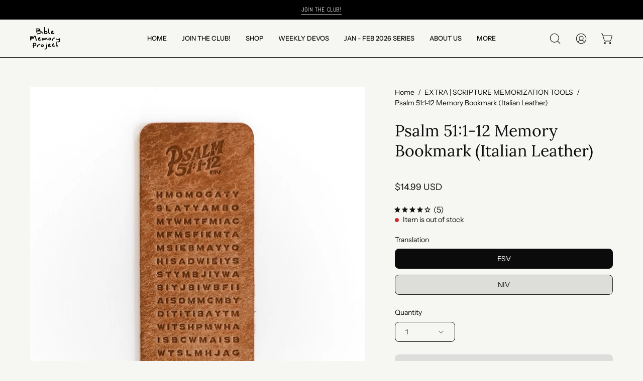

--- FILE ---
content_type: text/javascript
request_url: https://biblememproject.com/cdn/shop/t/23/assets/theme.js?v=64882478416990075411759847769
body_size: 57094
content:
/*
* @license
* Palo Alto Theme (c)
*
* The contents of this file should not be modified.
* add any minor changes to assets/custom.js
*
*/
!function(t,e,i,s,o){"use strict";function n(t,e){let i;return function(){if(t){const s=()=>t.apply(this,arguments);clearTimeout(i),i=setTimeout(s,e)}}}window.theme=window.theme||{},window.theme.sizes={mobile:480,small:768,large:1024,widescreen:1440},window.theme.keyboardKeys={TAB:"Tab",ENTER:"Enter",NUMPADENTER:"NumpadEnter",ESCAPE:"Escape",SPACE:"Space",LEFTARROW:"ArrowLeft",RIGHTARROW:"ArrowRight"},window.theme.focusable='button, [href], input, select, textarea, [tabindex]:not([tabindex="-1"])';const r="body",a="[data-main]",l="[data-site-header]",c="[data-prevent-transparent-header]",h="supports-transparent-header",d="site-header--transparent",u="is-first-section-transparent",p="data-transparent",m=()=>{const t=document.querySelector(r),e=t.querySelector(l);if(!e)return;const i="true"===e.getAttribute(p),s=t.querySelector(a).children[0];if(!s)return;const o=s.querySelector(`${c}:first-of-type`);window.isHeaderTransparent=i&&s.classList.contains(h)&&!o;CSS.supports("(selector(:has(*)))")||(t.classList.toggle(u,window.isHeaderTransparent),e.classList.toggle(d,window.isHeaderTransparent))};let g=A();const v={body:"body",main:"[data-main]",collectionFilters:"[data-collection-filters]",footer:'[data-section-type*="footer"]',header:"[data-header-height]",stickyHeader:'[data-site-header][data-position="fixed"]',announcementBar:"[data-announcement-bar]",collectionStickyBar:"[data-collection-sticky-bar]",logoTextLink:"[data-logo-text-link]"},y={templateCollection:"template-collection",templateSearch:"template-search",supportsTransparentHeader:"supports-transparent-header"};function f(){var t,e;const i={};return i.windowHeight=Math.min(window.screen.height,window.innerHeight),i.footerHeight=L(v.footer),i.headerHeight=L(v.header),i.stickyHeaderHeight=k()?window.stickyHeaderHeight:0,i.headerInitialHeight=parseInt((null===(t=document.querySelector(v.header))||void 0===t?void 0:t.dataset.height)||(null===(e=document.querySelector(v.header))||void 0===e?void 0:e.offsetHeight))||0,i.announcementBarHeight=L(v.announcementBar),i.collectionStickyBarHeight=L(v.collectionStickyBar),i}function b(){document.addEventListener("theme:resize",E),w(),document.dispatchEvent(new CustomEvent("theme:vars"),{bubbles:!1})}function w(){S()}function E(){S(!0)}function S(t=!1){const e=document.querySelector(v.body),i=document.querySelector(v.collectionFilters),s=null!==document.querySelector(v.logoTextLink);let{windowHeight:o,headerHeight:n,headerInitialHeight:r,announcementBarHeight:a,footerHeight:l,collectionStickyBarHeight:c}=f();s&&(n=function(){document.documentElement.style.setProperty("--header-height","auto"),document.documentElement.style.setProperty("--header-sticky-height","auto");const t=document.querySelector(v.header).offsetHeight;return requestAnimationFrame((()=>{document.documentElement.style.setProperty("--header-height",`${t}px`),document.documentElement.style.setProperty("--header-sticky-height",`${t}px`)})),t}());const h=window.isHeaderTransparent&&document.querySelector(v.main).firstElementChild.classList.contains(y.supportsTransparentHeader)?o-a:o-r-a;let d=k()?o-window.stickyHeaderHeight:o;const u=e.classList.contains(y.templateCollection),p=e.classList.contains(y.templateSearch),m=u&&i||p&&i;if(document.documentElement.style.setProperty("--footer-height",`${l}px`),document.documentElement.style.setProperty("--content-full",`${h}px`),document.documentElement.style.setProperty("--content-min",o-n-l+"px"),document.documentElement.style.setProperty("--collection-sticky-bar-height",`${c}px`),m&&(d=o),!t)return void document.documentElement.style.setProperty("--full-height",`${d}px`);const b=A();b!==g&&(document.documentElement.style.setProperty("--full-height",`${d}px`),g=b)}function L(t){const e=document.querySelector(t);return e?e.clientHeight:0}function k(){return document.querySelector(v.stickyHeader)}function A(){return window.matchMedia("(orientation: portrait)").matches?"portrait":window.matchMedia("(orientation: landscape)").matches?"landscape":void 0}const q={overflowBackground:"[data-overflow-background]",overflowFrame:"[data-overflow-frame]",overflowContent:"[data-overflow-content]",overflowContainer:"[data-overflow-container]",overflowWrapper:"[data-overflow-wrapper]"};function C(t,e){let i=0;e.forEach((t=>{i=t.offsetHeight>i?t.offsetHeight:i}));const s=t.querySelectorAll(q.overflowBackground);[t,...s].forEach((t=>{t.style.setProperty("min-height",`calc(${i}px + var(--header-height))`)}))}function T(t){if(window.innerWidth<window.theme.sizes.small){return void t.querySelectorAll(q.overflowFrame).forEach((t=>{const e=t.querySelectorAll(q.overflowContent);C(t,e)}))}let e=0;const i=t.querySelectorAll(q.overflowFrame);t.querySelectorAll(q.overflowContent).forEach((t=>{t.offsetHeight>e&&(e=t.offsetHeight)}));[...i,...t.querySelectorAll(q.overflowBackground)].forEach((t=>{t.style.setProperty("min-height",`${e}px`)})),t.style.setProperty("min-height",`${e}px`)}function P(t){const e=t.querySelectorAll(q.overflowContainer);e&&e.forEach((t=>{const e=t.querySelectorAll(q.overflowContent);C(t,e),document.addEventListener("theme:resize",(()=>{C(t,e)}))}));const i=t.querySelectorAll(q.overflowWrapper);i&&i.forEach((t=>{T(t),document.addEventListener("theme:resize",(()=>{T(t)}))}))}function F(){document.dispatchEvent(new CustomEvent("theme:resize",{bubbles:!0})),window.lastWindowWidth!==window.innerWidth&&(document.dispatchEvent(new CustomEvent("theme:resize:width",{bubbles:!0})),window.lastWindowWidth=window.innerWidth)}window.lastWindowWidth=window.innerWidth;let I=window.pageYOffset,x=null,H=null,D=null,M=null,O=0;const B={quickViewVisible:"js-quick-view-visible",cartDrawerOpen:"js-drawer-open-cart"};function _(e){setTimeout((()=>{O&&clearTimeout(O),t.disablePageScroll(e.detail,{allowTouchMove:t=>"TEXTAREA"===t.tagName}),document.documentElement.setAttribute("data-scroll-locked","")}))}function $(t){const e=t.detail;e?O=setTimeout(z,e):z()}function z(){document.body.classList.contains(B.quickViewVisible)||document.body.classList.contains(B.cartDrawerOpen)||(t.clearQueueScrollLocks(),t.enablePageScroll(),document.documentElement.removeAttribute("data-scroll-locked"))}const R=(t,e="",i)=>{const s=i||document.createElement("div");return s.classList.add(e),s.setAttribute("data-scroll-lock-scrollable",""),t.parentNode.insertBefore(s,t),s.appendChild(t)};function V(t){t.querySelectorAll("table").forEach((t=>{R(t,"table-wrapper")}))}const W={loading:"is-loading"},N={img:"img.is-loading"};function U(t){t.querySelectorAll(N.img).forEach((t=>{t.complete&&(t.classList.remove(W.loading),t.parentNode.classList.remove(W.loading))}))}const j="img",K="template",Q=".shopify-section",G="[data-deferred-content]",X="[data-product-image]",J="srcset",Y="data-loaded",Z="data-deferred-container";let tt=class extends HTMLElement{connectedCallback(){0!=this.deferredTriggers.length?this.deferredTriggers.forEach((t=>{t.addEventListener("mouseenter",(()=>{this.hasAttribute(Y)||this.loadTemplate()}),{once:!0})})):this.container.addEventListener("mouseenter",(()=>{this.hasAttribute(Y)||this.loadTemplate()}),{once:!0})}loadTemplate(){var t;const e=document.createElement("div"),i=this.querySelector(K);if(!i||!(null==i||null===(t=i.content)||void 0===t?void 0:t.firstElementChild))return;e.appendChild(i.content.firstElementChild.cloneNode(!0));const s=e.querySelector(G);if(!s)return;this.append(s),this.setAttribute(Y,!0);s.querySelectorAll(j).length>0&&this.reloadSrcset(this)}reloadSrcset(t){t&&t.querySelectorAll(j).forEach((t=>{if(!t.parentNode.matches(X)){const e=t.getAttribute(J);t.setAttribute(J,""),t.setAttribute(J,e)}}))}constructor(){super(),this.container=this,this.hasAttribute(Z)&&(this.container=this.closest(this.getAttribute(Z))||this.closest(Q)),this.deferredTriggers=this.container.querySelectorAll(this.dataset.deferredTriggers)}};const et={inputSearch:'input[type="search"]',inputType:'input[name="type"]',form:"form",allVisibleElements:'[role="option"]',ariaSelected:'[aria-selected="true"]',selectedOption:'[aria-selected="true"] a, button[aria-selected="true"]',popularSearches:"[data-popular-searches]",popdownBody:"[data-popdown-body]",mainInputSearch:"[data-main-input-search]",predictiveSearchResults:"[data-predictive-search-results]",predictiveSearch:"predictive-search",searchForm:"search-form"},it="is-searched",st="template-search";let ot=class extends HTMLElement{getQuery(){return this.input.value.trim()}onFocus(){this.currentSearchTerm=this.getQuery()}onChange(){this.classList.toggle(it,!this.isFormCleared()),this.searchTerm=this.getQuery()}isFormCleared(){return 0===this.input.value.length}submit(){this.form.submit()}reset(){this.input.val=""}onFormSubmit(t){this.getQuery().length&&!this.querySelector(et.selectedLink)||t.preventDefault()}onKeydown(t){"ArrowUp"!==t.code&&"ArrowDown"!==t.code||t.preventDefault()}onKeyup(t){switch(!this.getQuery().length&&this.predictiveSearch&&this.close(!0),t.preventDefault(),t.code){case"ArrowUp":this.switchOption("up");break;case"ArrowDown":this.switchOption("down");break;case"Enter":this.selectOption()}}switchOption(t){const e="up"===t,i=this.classList.contains(it)&&this.predictiveSearchResults?this.predictiveSearchResults:this.popularSearches;if(!i)return;this.selectedElement=i.querySelector(et.ariaSelected);const s=Array.from(i.querySelectorAll(et.allVisibleElements)).filter((t=>null!==t.offsetParent));let o=0;if(e&&!this.selectedElement)return;let n=-1,r=0;for(;-1===n&&r<=s.length;)s[r]===this.selectedElement&&(n=r),r++;!e&&this.selectedElement?o=n===s.length-1?0:n+1:e&&(o=0===n?s.length-1:n-1),o!==n&&(this.activeElement=s[o],this.handleFocusableDescendants())}selectOption(){const t=this.querySelector(et.selectedOption);t&&t.click()}handleFocusableDescendants(t=!1){const e=this.selectedElement?this.selectedElement:this.querySelector(et.ariaSelected);var i;if(e&&e.setAttribute("aria-selected",!1),!this.activeElement||t)return this.selectedElement=null,null===(i=this.activeElement)||void 0===i||i.setAttribute("aria-selected",!1),this.input.setAttribute("aria-expanded",!1),void this.input.setAttribute("aria-activedescendant","");this.activeElement.setAttribute("aria-selected",!0),this.input.setAttribute("aria-activedescendant",this.activeElement.id)}constructor(){var t;super(),this.input=this.querySelector(et.inputSearch),this.form=this.querySelector(et.form),this.popdownBody=this.closest(et.popdownBody),this.popularSearches=null===(t=this.popdownBody)||void 0===t?void 0:t.querySelector(et.popularSearches),this.predictiveSearchResults=this.querySelector(et.predictiveSearchResults),this.predictiveSearch=this.matches(et.predictiveSearch),this.searchForm=this.matches(et.searchForm),this.selectedElement=null,this.activeElement=null,this.searchTerm="",this.currentSearchTerm="",this.isSearchPage=document.body.classList.contains(st),this.input.addEventListener("input",n((t=>{this.onChange(t)}),300).bind(this)),this.input.addEventListener("focus",this.onFocus.bind(this)),this.input.form.addEventListener("submit",this.onFormSubmit.bind(this)),this.addEventListener("keyup",this.onKeyup.bind(this)),this.addEventListener("keydown",this.onKeydown.bind(this)),this.isSearchPage&&(this.mainInputType=document.querySelector(`${et.mainInputSearch} ${et.inputType}`),this.inputType=this.querySelector(et.inputType),this.inputType.value=this.mainInputType.value)}};customElements.define("search-form",ot);const nt="predictive-search",rt="#shopify-section-api-predictive-search",at="[data-predictive-search-results]",lt="[data-predictive-search-status]",ct="[data-predictive-search-live-region-count-value]",ht="reset";customElements.define("predictive-search",class extends ot{connectedCallback(){this.predictiveSearchResults.addEventListener("transitionend",(t=>{t.target!==this.predictiveSearchResults||this.getQuery().length||(this.classList.remove(ht),requestAnimationFrame((()=>this.clearResultsHTML())))}))}onChange(){super.onChange(),this.classList.remove(ht),this.searchTerm.length?requestAnimationFrame((()=>this.getSearchResults(this.searchTerm))):this.classList.add(ht)}onFocus(){super.onFocus(),this.currentSearchTerm.length&&(this.searchTerm!==this.currentSearchTerm?this.onChange():"true"===this.getAttribute("results")?this.open():this.getSearchResults(this.searchTerm))}getSearchResults(t){const e=t.replace(" ","-").toLowerCase(),i=parseInt(window.theme.settings.suggestionsResultsLimit);let s="query";s+=window.theme.settings.suggestArticles?",article":"",s+=window.theme.settings.suggestCollections?",collection":"",s+=window.theme.settings.suggestProducts?",product":"",s+=window.theme.settings.suggestPages?",page":"",this.setLiveRegionLoadingState(),this.cachedResults[e]?this.renderSearchResults(this.cachedResults[e]):fetch(`${theme.routes.predictiveSearchUrl}?q=${encodeURIComponent(t)}&resources[type]=${s}&resources[limit]=${i}&section_id=api-predictive-search`,{signal:this.abortController.signal}).then((t=>{if(!t.ok){var e=new Error(t.status);throw this.close(),e}return t.text()})).then((t=>{const i=(new DOMParser).parseFromString(t,"text/html").querySelector(rt).innerHTML;this.allPredictiveSearchInstances.forEach((t=>{t.cachedResults[e]=i})),this.renderSearchResults(i)})).catch((t=>{if(20!==(null==t?void 0:t.code))throw this.close(),t}))}switchOption(t){super.switchOption(t),this.statusElement&&(this.statusElement.textContent="")}setLiveRegionLoadingState(){this.statusElement=this.statusElement||this.querySelector(lt),this.loadingText=this.loadingText||this.getAttribute("data-loading-text"),this.setLiveRegionText(this.loadingText),this.setAttribute("loading",!0)}setLiveRegionText(t){this.statusElement.setAttribute("aria-hidden","false"),this.statusElement.textContent=t,setTimeout((()=>{this.statusElement.setAttribute("aria-hidden","true")}),1e3)}renderSearchResults(t){this.predictiveSearchResults.innerHTML=t,this.setAttribute("results",!0),this.setLiveRegionResults(),this.open()}setLiveRegionResults(){this.removeAttribute("loading"),this.setLiveRegionText(this.querySelector(ct).textContent)}open(){this.setAttribute("open",!0)}close(t=!1){this.closeResults(t)}closeResults(t=!1){t&&(this.reset(),this.removeAttribute("results"),this.classList.remove(ht)),this.removeAttribute("loading"),this.removeAttribute("open")}clearResultsHTML(){this.predictiveSearchResults.innerHTML=""}constructor(){super(),this.abortController=new AbortController,this.allPredictiveSearchInstances=document.querySelectorAll(nt),this.predictiveSearchResults=this.querySelector(at),this.cachedResults={}}}),window.requestIdleCallback=window.requestIdleCallback||function(t){var e=Date.now();return setTimeout((function(){t({didTimeout:!1,timeRemaining:function(){return Math.max(0,50-(Date.now()-e))}})}),1)},window.cancelIdleCallback=window.cancelIdleCallback||function(t){clearTimeout(t)},window.addEventListener("resize",n(F,50)),function(){let t;window.addEventListener("scroll",(function(){t&&window.cancelAnimationFrame(t),t=window.requestAnimationFrame((function(){!function(){const t=window.pageYOffset;t>I?(H=!0,x=!1):t<I?(H=!1,x=!0):(x=null,H=null),I=t,document.dispatchEvent(new CustomEvent("theme:scroll",{detail:{up:x,down:H,position:t},bubbles:!1})),x&&!D&&document.dispatchEvent(new CustomEvent("theme:scroll:up",{detail:{position:t},bubbles:!1})),H&&!M&&document.dispatchEvent(new CustomEvent("theme:scroll:down",{detail:{position:t},bubbles:!1})),M=H,D=x}()}))}),{passive:!0}),window.addEventListener("theme:scroll:lock",_),window.addEventListener("theme:scroll:unlock",$)}(),"ontouchstart"in window||navigator.maxTouchPoints>0||navigator.msMaxTouchPoints>0?(document.documentElement.className=document.documentElement.className.replace("no-touch","supports-touch"),window.theme.touch=!0):window.theme.touch=!1,document.addEventListener("load",(t=>{"IMG"==t.target.tagName&&t.target.classList.contains(W.loading)&&(t.target.classList.remove(W.loading),t.target.parentNode.classList.remove(W.loading))}),!0);const dt=n((()=>{m()}),300);"true"===document.body.dataset.animations&&e.init({once:!0,offset:50,duration:600}),window.addEventListener("DOMContentLoaded",(()=>{b(),P(document),V(document),U(document),document.documentElement.classList.remove("is-loading"),document.documentElement.classList.add("is-loaded")})),document.addEventListener("shopify:section:load",(t=>{const e=t.target;window.dispatchEvent(new Event("resize"),{bubbles:!0}),P(e),V(e),b(),dt()})),document.addEventListener("shopify:section:reorder",(()=>{dt()})),document.addEventListener("shopify:section:unload",(()=>{dt()})),customElements.get("deferred-loading")||customElements.define("deferred-loading",tt),function(){function t(t){var e=window.innerWidth||document.documentElement.clientWidth,i=window.innerHeight||document.documentElement.clientHeight,s=t.getBoundingClientRect();return s.top>=0&&s.bottom<=i&&s.left>=0&&s.right<=e}function e(t){var e=window.innerWidth||document.documentElement.clientWidth,i=window.innerHeight||document.documentElement.clientHeight,s=t.getBoundingClientRect(),o=s.left>=0&&s.left<=e||s.right>=0&&s.right<=e,n=s.top>=0&&s.top<=i||s.bottom>=0&&s.bottom<=i;return o&&n}window.visibilityHelper={isElementTotallyVisible:t,isElementPartiallyVisible:e,inViewportPartially:function(t,i){function s(){var s=e(t);s!=o&&(o=s,"function"==typeof i&&i(s,t))}var o=e(t);window.addEventListener("load",s),window.addEventListener("resize",s),window.addEventListener("scroll",s)},inViewportTotally:function(e,i){function s(){var s=t(e);s!=o&&(o=s,"function"==typeof i&&i(s,e))}var o=t(e);window.addEventListener("load",s),window.addEventListener("resize",s),window.addEventListener("scroll",s)}}}(),window.Shopify=window.Shopify||{},window.Shopify.theme=window.Shopify.theme||{},window.Shopify.theme.sections=window.Shopify.theme.sections||{},window.Shopify.theme.sections.registered=window.Shopify.theme.sections.registered||{},window.Shopify.theme.sections.instances=window.Shopify.theme.sections.instances||[];const ut=window.Shopify.theme.sections.registered,pt=window.Shopify.theme.sections.instances,mt={id:"data-section-id",type:"data-section-type"};let gt=class{getStack(){return this.callStack}constructor(t=null,e=[]){this.type=t,this.components=function(t){if(void 0!==t&&"object"!=typeof t||null===t)throw new TypeError("Theme Sections: The components object provided is not a valid");return t}(e),this.callStack={onLoad:[],onUnload:[],onSelect:[],onDeselect:[],onBlockSelect:[],onBlockDeselect:[],onReorder:[]},e.forEach((t=>{for(const[e,i]of Object.entries(t)){const t=this.callStack[e];Array.isArray(t)&&"function"==typeof i?t.push(i):(console.warn(`Unregisted function: '${e}' in component: '${this.type}'`),console.warn(i))}}))}},vt=class{callFunctions(t,e=null){this.callStack[t].forEach((t=>{const i={id:this.id,type:this.type,container:this.container};e?t.call(i,e):t.call(i)}))}onLoad(){this.callFunctions("onLoad")}onUnload(){this.callFunctions("onUnload")}onSelect(t){this.callFunctions("onSelect",t)}onDeselect(t){this.callFunctions("onDeselect",t)}onBlockSelect(t){this.callFunctions("onBlockSelect",t)}onBlockDeselect(t){this.callFunctions("onBlockDeselect",t)}onReorder(t){this.callFunctions("onReorder",t)}constructor(t,e){this.container=function(t){if(!(t instanceof Element))throw new TypeError("Theme Sections: Attempted to load section. The section container provided is not a DOM element.");if(null===t.getAttribute(mt.id))throw new Error("Theme Sections: The section container provided does not have an id assigned to the "+mt.id+" attribute.");return t}(t),this.id=t.getAttribute(mt.id),this.type=e.type,this.callStack=e.getStack();try{this.onLoad()}catch(t){console.warn(`Error in section: ${this.id}`),console.warn(this),console.warn(t)}}};function yt(t,e){if("string"!=typeof t)throw new TypeError("Theme Sections: The first argument for .register must be a string that specifies the type of the section being registered");if(void 0!==ut[t])throw new Error('Theme Sections: A section of type "'+t+'" has already been registered. You cannot register the same section type twice');Array.isArray(e)||(e=[e]);const i=new gt(t,e);return ut[t]=i,ut}function ft(t,e){t=Et(t),void 0===e&&(e=document.querySelectorAll("["+mt.type+"]")),e=St(e),t.forEach((function(t){const i=ut[t];void 0!==i&&(e=e.filter((function(e){return!(bt(e).length>0)&&(null!==e.getAttribute(mt.type)&&(e.getAttribute(mt.type)!==t||(pt.push(new vt(e,i)),!1)))})))}))}function bt(t){var e=[];if(NodeList.prototype.isPrototypeOf(t)||Array.isArray(t))var i=t[0];if(t instanceof Element||i instanceof Element)St(t).forEach((function(t){e=e.concat(pt.filter((function(e){return e.container===t})))}));else if("string"==typeof t||"string"==typeof i){Et(t).forEach((function(t){e=e.concat(pt.filter((function(e){return e.type===t})))}))}return e}function wt(t){for(var e,i=0;i<pt.length;i++)if(pt[i].id===t){e=pt[i];break}return e}function Et(t){return"*"===t?t=Object.keys(ut):"string"==typeof t?t=[t]:t.constructor===vt?t=[t.prototype.type]:Array.isArray(t)&&t[0].constructor===vt&&(t=t.map((function(t){return t.type}))),t=t.map((function(t){return t.toLowerCase()}))}function St(t){return NodeList.prototype.isPrototypeOf(t)&&t.length>0?t=Array.prototype.slice.call(t):NodeList.prototype.isPrototypeOf(t)&&0===t.length||null===t?t=[]:!Array.isArray(t)&&t instanceof Element&&(t=[t]),t}window.Shopify.designMode&&(document.addEventListener("shopify:section:load",(function(t){var e=t.detail.sectionId,i=t.target.querySelector("["+mt.id+'="'+e+'"]');!0===window.Shopify.visualPreviewMode&&null===i&&(i=t.target.querySelector(`[${mt.id}]`)),null!==i&&ft(i.getAttribute(mt.type),i)})),document.addEventListener("shopify:section:reorder",(function(t){var e=t.detail.sectionId,i=t.target.querySelector("["+mt.id+'="'+e+'"]');"object"==typeof bt(i)[0]&&bt(i).forEach((function(t){t.onReorder()}))})),document.addEventListener("shopify:section:unload",(function(t){var e=t.detail.sectionId,i=t.target.querySelector("["+mt.id+'="'+e+'"]');"object"==typeof bt(i)[0]&&bt(i).forEach((function(t){var e=pt.map((function(t){return t.id})).indexOf(t.id);pt.splice(e,1),t.onUnload()}))})),document.addEventListener("shopify:section:select",(function(t){var e=wt(t.detail.sectionId);"object"==typeof e&&e.onSelect(t)})),document.addEventListener("shopify:section:deselect",(function(t){var e=wt(t.detail.sectionId);"object"==typeof e&&e.onDeselect(t)})),document.addEventListener("shopify:block:select",(function(t){var e=wt(t.detail.sectionId);"object"==typeof e&&e.onBlockSelect(t)})),document.addEventListener("shopify:block:deselect",(function(t){var e=wt(t.detail.sectionId);"object"==typeof e&&e.onBlockDeselect(t)})));const Lt=(t,e)=>{let i,s;return function o(...n){const r=Date.now();s=clearTimeout(s),!i||r-i>=e?(t.apply(null,n),i=r):s=setTimeout(o.bind(null,...n),e-(r-i))}};function kt(t){this.status=t.status||null,this.headers=t.headers||null,this.json=t.json||null,this.body=t.body||null}kt.prototype=Error.prototype;const At="[data-collapsible-single]",qt="[data-collapsible-trigger]",Ct="[data-collapsible-content]",Tt="is-expanded",Pt="aria-expanded",Ft="aria-controls",It="data-collapsible-trigger-mobile",xt="data-collapsible-transition-override",Ht=500,Dt={};let Mt=class{init(){this.triggers.forEach((t=>{t.addEventListener("click",this.collapsibleToggleEvent),t.addEventListener("keyup",this.collapsibleToggleEvent)}))}collapsibleToggle(t){t.preventDefault();const e=t.target.matches(qt)?t.target:t.target.closest(qt),i=e.getAttribute(Ft),s=document.getElementById(i),o=e.hasAttribute(It),n=e.classList.contains(Tt),r=t.code===theme.keyboardKeys.SPACE,a=t.code===theme.keyboardKeys.ESCAPE,l=window.innerWidth<theme.sizes.small;this.isTransitioning&&!this.transitionOverride||(!t.code||r||a)&&(!n&&a||o&&!l||(this.isTransitioning=!0,e.disabled=!0,this.single&&this.triggers.forEach((t=>{const i=t.classList.contains(Tt);if(e==t||!i)return;const s=t.getAttribute(Ft),o=document.getElementById(s);requestAnimationFrame((()=>{this.closeItem(o,t)}))})),n?requestAnimationFrame((()=>{this.closeItem(s,e)})):requestAnimationFrame((()=>{this.openItem(s,e)}))))}openItem(t,e){let i=t.querySelector(Ct).offsetHeight;this.setDropdownHeight(t,i,e,!0),e.classList.add(Tt),e.setAttribute(Pt,!0),e.dispatchEvent(new CustomEvent("theme:form:sticky",{bubbles:!0,detail:{element:"accordion"}}))}closeItem(t,e){let i=t.querySelector(Ct).offsetHeight;requestAnimationFrame((()=>{i=0,this.setDropdownHeight(t,i,e,!1),e.classList.remove(Tt)})),this.setDropdownHeight(t,i,e,!1),e.classList.remove(Tt),e.setAttribute(Pt,!1)}setDropdownHeight(t,e,i,s){t.style.height=`${e}px`,t.setAttribute(Pt,s),t.classList.toggle(Tt,s),this.resetHeightTimer&&clearTimeout(this.resetHeightTimer),0==e&&(this.resetHeightTimer=setTimeout((()=>{t.style.height=""}),Ht)),s?this.resetHeightTimer=setTimeout((()=>{t.style.height="auto",this.isTransitioning=!1}),Ht):this.isTransitioning=!1,setTimeout((()=>{i.disabled=!1}),Ht)}onUnload(){this.triggers.forEach((t=>{t.removeEventListener("click",this.collapsibleToggleEvent),t.removeEventListener("keyup",this.collapsibleToggleEvent)}))}constructor(t){this.container=t,this.single=this.container.querySelector(At),this.triggers=this.container.querySelectorAll(qt),this.resetHeightTimer=0,this.isTransitioning=!1,this.transitionOverride=this.container.hasAttribute(xt),this.collapsibleToggleEvent=t=>Lt(this.collapsibleToggle(t),1250),this.init()}};const Ot={onLoad(){Dt[this.id]=new Mt(this.container)},onUnload(){Dt[this.id].onUnload()}},Bt="[data-quantity-holder]",_t="[data-quantity-field]",$t="[data-quantity-button]",zt="[data-quantity-minus]",Rt="[data-quantity-plus]",Vt="read-only",Wt="is-disabled";let Nt=class{init(){this.quantity=this.holder.querySelector(Bt),this.quantity&&(this.field=this.quantity.querySelector(_t),this.buttons=this.quantity.querySelectorAll($t),this.increaseButton=this.quantity.querySelector(Rt),this.quantityValue=Number(this.field.value||0),this.cartItemID=this.field.getAttribute("data-id"),this.maxValue=Number(this.field.getAttribute("max"))>0?Number(this.field.getAttribute("max")):null,this.minValue=Number(this.field.getAttribute("min"))>0?Number(this.field.getAttribute("min")):0,this.disableIncrease=this.disableIncrease.bind(this),this.emptyField=!1,this.updateQuantity=this.updateQuantity.bind(this),this.decrease=this.decrease.bind(this),this.increase=this.increase.bind(this),this.disableIncrease(),this.quantity.classList.contains(Vt)||(this.changeValueOnClick(),this.changeValueOnInput()))}changeValueOnClick(){this.buttons.forEach((t=>{t.addEventListener("click",(t=>{t.preventDefault(),this.quantityValue=Number(this.field.value||0);const e=t.target,i=e.matches(zt)||e.closest(zt),s=e.matches(Rt)||e.closest(Rt);i&&this.decrease(),s&&this.increase(),this.updateQuantity()}))}))}changeValueOnInput(){this.field.addEventListener("input",(()=>{this.quantityValue=this.field.value,this.updateQuantity()}))}updateQuantity(){this.maxValue<this.quantityValue&&null!==this.maxValue&&(this.quantityValue=this.maxValue),this.minValue>this.quantityValue&&(this.quantityValue=this.minValue),this.field.value=this.quantityValue,this.disableIncrease(),document.dispatchEvent(new CustomEvent("theme:cart:update")),this.quantityUpdateCart&&this.updateCart()}decrease(){this.quantityValue>this.minValue?this.quantityValue--:this.quantityValue=0}increase(){this.quantityValue++}disableIncrease(){this.increaseButton.classList.toggle(Wt,this.quantityValue>=this.maxValue&&null!==this.maxValue)}updateCart(){if(""===this.quantityValue)return;const t=new CustomEvent("theme:cart:update",{bubbles:!0,detail:{id:this.cartItemID,quantity:this.quantityValue}});this.holder.dispatchEvent(t)}constructor(t,e=!1){this.holder=t,this.quantityUpdateCart=e}};const Ut={state:{firstFocusable:null,lastFocusable:null,trigger:null},trapFocus:function(t){var e=Array.from(t.container.querySelectorAll('button, [href], input, select, textarea, [tabindex]:not([tabindex^="-"])')).filter((function(t){var e=t.offsetWidth,i=t.offsetHeight;return 0!==e&&0!==i&&"none"!==getComputedStyle(t).getPropertyValue("display")}));e=e.filter((function(t){return!t.classList.contains("deferred-media__poster")})),this.state.firstFocusable=e[0],this.state.lastFocusable=e[e.length-1],t.elementToFocus||(t.elementToFocus=this.state.firstFocusable||t.container),this._setupHandlers(),document.addEventListener("focusin",this._onFocusInHandler),document.addEventListener("focusout",this._onFocusOutHandler),t.container.setAttribute("tabindex","-1"),t.elementToFocus.focus()},removeTrapFocus:function(t){const e=!document.body.classList.contains("no-outline");t&&t.container&&t.container.removeAttribute("tabindex"),document.removeEventListener("focusin",this._onFocusInHandler),this.state.trigger&&e&&this.state.trigger.focus()},_manageFocus:function(t){t.code===theme.keyboardKeys.TAB&&(t.target!==this.state.lastFocusable||t.shiftKey||(t.preventDefault(),this.state.firstFocusable.focus()),t.target===this.state.firstFocusable&&t.shiftKey&&(t.preventDefault(),this.state.lastFocusable.focus()))},_onFocusOut:function(){document.removeEventListener("keydown",this._manageFocusHandler)},_onFocusIn:function(t){t.target!==this.state.lastFocusable&&t.target!==this.state.firstFocusable||document.addEventListener("keydown",this._manageFocusHandler)},_setupHandlers:function(){this._onFocusInHandler||(this._onFocusInHandler=this._onFocusIn.bind(this)),this._onFocusOutHandler||(this._onFocusOutHandler=this._onFocusIn.bind(this)),this._manageFocusHandler||(this._manageFocusHandler=this._manageFocus.bind(this))}};const jt={};function Kt(t={}){if(t.type||(t.type="json"),t.url)return jt[t.url]?jt[t.url]:function(t,e){const i=new Promise(((i,s)=>{"text"===e?fetch(t).then((t=>t.text())).then((t=>{i(t)})).catch((t=>{s(t)})):function(t,e,i){let s=document.getElementsByTagName("head")[0],o=!1,n=document.createElement("script");n.src=t,n.onload=n.onreadystatechange=function(){o||this.readyState&&"loaded"!=this.readyState&&"complete"!=this.readyState?i():(o=!0,e())},s.appendChild(n)}(t,(function(){i()}),(function(){s()}))}));return jt[t]=i,i}(t.url,t.type);if(t.json)return jt[t.json]?Promise.resolve(jt[t.json]):window.fetch(t.json).then((t=>t.json())).then((e=>(jt[t.json]=e,e)));if(t.name){const e="".concat(t.name,t.version);return jt[e]?jt[e]:function(t){const e="".concat(t.name,t.version),i=new Promise(((e,i)=>{try{window.Shopify.loadFeatures([{name:t.name,version:t.version,onLoad:t=>{!function(t,e,i){i?e(i):t()}(e,i,t)}}])}catch(t){i(t)}}));return jt[e]=i,i}(t)}return Promise.reject()}window.isYoutubeAPILoaded=!1,window.isVimeoAPILoaded=!1;const Qt="[data-video-id]",Gt="loaded",Xt="data-enable-sound",Jt="data-enable-background",Yt="data-enable-autoplay",Zt="data-enable-loop",te="data-video-id",ee="data-video-type";const ie={videoIframe:"[data-video-id]",videoWrapper:".video-wrapper",youtubeWrapper:"[data-youtube-wrapper]"},se="data-section-id",oe="data-enable-sound",ne="data-check-player-visibility",re="data-video-id",ae="data-video-type",le="loaded",ce=[];const he="[data-notification-form]",de="[data-notification]",ue="[data-popup-close]",pe="pswp--success",me="notification-popup-visible";function ge(t){const e=i.data(t);e&&(e.on("dragStart",((t,e)=>{document.ontouchmove=function(t){t.preventDefault()}})),e.on("dragEnd",((t,e)=>{document.ontouchmove=function(t){return!0}})))}const ve="html5",ye="youtube",fe="vimeo",be="[data-deferred-media]",we="[data-deferred-media-button]",Ee="[data-product-single-media-wrapper]",Se="[data-video]",Le=".media--hidden",ke="media--hidden",Ae="loaded",qe="data-section-id",Ce="data-autoplay-video",Te="data-media-id";let Pe=class{init(){this.container.querySelectorAll(Se).forEach((t=>{const e=t.querySelector(we);e&&e.addEventListener("click",this.loadContent.bind(this,t)),this.autoplayVideo&&this.loadContent(t)}))}loadContent(t){if(t.querySelector(be).getAttribute(Ae))return;const e=document.createElement("div");e.appendChild(t.querySelector("template").content.firstElementChild.cloneNode(!0));const i=t.dataset.mediaId,s=e.querySelector("video, iframe"),o=this.hostFromVideoElement(s),n=t.querySelector(be);n.appendChild(s),n.setAttribute("loaded",!0),this.players[i]={mediaId:i,sectionId:this.id,container:t,element:s,host:o,ready:()=>{this.createPlayer(i)}};const r=this.players[i];switch(r.host){case ve:this.loadVideo(r,ve);break;case fe:window.isVimeoAPILoaded?this.loadVideo(r,fe):Kt({url:"https://player.vimeo.com/api/player.js"}).then((()=>this.loadVideo(r,fe)));break;case ye:window.isYoutubeAPILoaded?this.loadVideo(r,ye):Kt({url:"https://www.youtube.com/iframe_api"}).then((()=>this.loadVideo(r,ye)))}}hostFromVideoElement(t){if("VIDEO"===t.tagName)return ve;if("IFRAME"===t.tagName){if(/^(https?:\/\/)?(www\.)?(youtube\.com|youtube-nocookie\.com|youtu\.?be)\/.+$/.test(t.src))return ye;if(t.src.includes("vimeo.com"))return fe}return null}loadVideo(t,e){t.host===e&&t.ready()}createPlayer(t){const e=this.players[t];switch(e.host){case ve:e.element.addEventListener("play",(()=>{e.container.dispatchEvent(new CustomEvent("theme:media:play"),{bubbles:!0})})),e.element.addEventListener("pause",(()=>{e.container.dispatchEvent(new CustomEvent("theme:media:pause"),{bubbles:!0})})),this.autoplayVideo&&this.observeVideo(e,t);break;case fe:e.player=new Vimeo.Player(e.element),e.player.play(),e.container.dispatchEvent(new CustomEvent("theme:media:play"),{bubbles:!0}),window.isVimeoAPILoaded=!0,e.player.on("play",(()=>{e.container.dispatchEvent(new CustomEvent("theme:media:play"),{bubbles:!0})})),e.player.on("pause",(()=>{e.container.dispatchEvent(new CustomEvent("theme:media:pause"),{bubbles:!0})})),this.autoplayVideo&&this.observeVideo(e,t);break;case ye:if(e.host==ye&&e.player)return;YT.ready((()=>{const i=e.container.dataset.videoId;e.player=new YT.Player(e.element,{videoId:i,events:{onReady:t=>{t.target.playVideo(),e.container.dispatchEvent(new CustomEvent("theme:media:play"),{bubbles:!0})},onStateChange:t=>{1==t.data&&e.container.dispatchEvent(new CustomEvent("theme:media:play"),{bubbles:!0}),2==t.data&&e.container.dispatchEvent(new CustomEvent("theme:media:pause"),{bubbles:!0}),0==t.data&&e.container.dispatchEvent(new CustomEvent("theme:media:pause"),{bubbles:!0})}}}),window.isYoutubeAPILoaded=!0,this.autoplayVideo&&this.observeVideo(e,t)}))}e.container.addEventListener("theme:media:visible",(t=>this.onVisible(t))),e.container.addEventListener("theme:media:hidden",(t=>this.onHidden(t))),e.container.addEventListener("xrLaunch",(t=>this.onHidden(t)))}observeVideo(t){new IntersectionObserver(((e,i)=>{e.forEach((e=>{const i=0==e.intersectionRatio,s=!t.element.closest(Le);i?this.pauseVideo(t):s&&this.playVideo(t)}))}),{rootMargin:"200px",threshold:[0,.25,.75,1]}).observe(t.element)}playVideo(t){t.player&&t.player.playVideo?t.player.playVideo():t.element&&t.element.play?t.element.play():t.player&&t.player.play&&t.player.play(),t.container.dispatchEvent(new CustomEvent("theme:media:play"),{bubbles:!0})}pauseVideo(t){if(t.player&&t.player.pauseVideo)"1"==t.player.playerInfo.playerState&&t.player.pauseVideo();else if(t.player&&t.player.pause)t.player.pause();else if(t.element&&!t.element.paused){var e;if("function"==typeof t.element.pause)null===(e=t.element)||void 0===e||e.pause()}}onHidden(t){if(void 0!==t.target.dataset.mediaId){const e=t.target.dataset.mediaId,i=this.players[e];this.pauseVideo(i)}}onVisible(t){if(void 0!==t.target.dataset.mediaId){const e=t.target.dataset.mediaId,i=this.players[e];setTimeout((()=>{this.playVideo(i)}),50),this.pauseContainerMedia(e)}}pauseOtherMedia(t,e){const i=`[${Te}="${t}"]`,s=e.querySelectorAll(`${Ee}:not(${i})`);s.length&&s.forEach((t=>{t.dispatchEvent(new CustomEvent("theme:media:hidden"),{bubbles:!0}),t.classList.add(ke)}))}constructor(t){this.container=t,this.id=this.container.getAttribute(qe),this.autoplayVideo="true"===this.container.getAttribute(Ce),this.players={},this.pauseContainerMedia=(t,e=this.container)=>this.pauseOtherMedia(t,e),this.init()}};function Fe(t,e,i=[],s=!1){const o=new FormData(t),n=new URLSearchParams(o);if(!e)return n.toString();const r=new FormData(e),a=new URLSearchParams(r),l=[];for(const t of o.entries())""===t[1]&&l.push(t[0]);for(const t of r.entries())""===t[1]&&l.push(t[0]);for(let t=0;t<l.length;t++){const e=l[t];n.has(e)&&n.delete(e),a.has(e)&&a.delete(e)}for(const t of n.keys())a.has(t)&&a.delete(t);if(i.length>0)for(let t=0;t<i.length;t++){const e=i[t];n.has(e)&&n.delete(e),a.has(e)&&a.delete(e)}return s&&(a.has("type")&&a.delete("type"),n.set("type",s)),`${n.toString()}&${a.toString()}`}const Ie="[data-custom-scrollbar]",xe="[data-custom-scrollbar-items]",He="[data-custom-scrollbar-thumb]",De=".current";let Me=class{calculateTrack(t){if(!t)return this.scrollbar.style.setProperty("--thumb-scale",0),void this.scrollbar.style.setProperty("--thumb-position","0px");const e=t.clientWidth/this.scrollbarThumb.parentElement.clientWidth,i=t.offsetLeft/this.scrollbarThumb.parentElement.clientWidth;this.scrollbar.style.setProperty("--thumb-scale",e),this.scrollbar.style.setProperty("--thumb-position",this.trackWidth*i+"px")}calculateScrollbar(){if(this.scrollbarItems.children.length){const t=[...this.scrollbarItems.children];this.trackWidth=0,t.forEach((t=>{this.trackWidth+=t.getBoundingClientRect().width+parseInt(window.getComputedStyle(t).marginRight)})),this.scrollbar.style.setProperty("--track-width",`${this.trackWidth}px`)}}onScrollbarChange(t){t&&t.detail&&t.detail.element&&this.container.contains(t.detail.element)&&this.calculateTrack(t.detail.element)}events(){document.addEventListener("theme:resize:width",this.calcScrollbarEvent),document.addEventListener("theme:custom-scrollbar:change",this.onScrollbarChangeEvent)}unload(){document.removeEventListener("theme:resize:width",this.calcScrollbarEvent),document.removeEventListener("theme:custom-scrollbar:change",this.onScrollbarChangeEvent)}constructor(t){this.container=t,this.scrollbarItems=t.querySelector(xe),this.scrollbar=t.querySelector(Ie),this.scrollbarThumb=t.querySelector(He),this.trackWidth=0,this.calcScrollbarEvent=()=>this.calculateScrollbar(),this.onScrollbarChangeEvent=t=>this.onScrollbarChange(t),this.scrollbar&&this.scrollbarItems&&(this.events(),this.calculateScrollbar(),this.scrollbarItems.children.length&&this.calculateTrack(this.scrollbarItems.querySelector(De)))}};const Oe="[data-tooltip]",Be="[data-tooltip-container]",_e="[data-tooltip-arrow]",$e="[data-aos]",ze="tooltip-default",Re="is-animating",Ve="is-visible",We="is-hiding",Ne="data-tooltip",Ue="data-tooltip-container",je="data-tooltip-stop-mouseenter",Ke={};let Qe=class{init(){if(!document.querySelector(Be)){const t=`<div class="${this.rootClass}__inner"><div class="${this.rootClass}__arrow" data-tooltip-arrow></div><div class="${this.rootClass}__text"></div></div>`,e=document.createElement("div");e.className=`${this.rootClass} ${this.isAnimatingClass}`,e.setAttribute(Ue,""),e.innerHTML=t,document.body.appendChild(e)}this.tooltip.addEventListener("mouseenter",this.addPinMouseEvent),this.tooltip.addEventListener("mouseleave",this.removePinMouseEvent),this.tooltip.addEventListener("theme:tooltip:init",this.addPinEvent),document.addEventListener("theme:tooltip:close",this.removePinEvent);const t=document.querySelector(Be);theme.settings.animations&&this.animatedContainer&&this.animatedContainer.addEventListener("transitionend",(e=>{"transform"===e.propertyName&&t.classList.remove(Re)}))}addPin(t=!1){const e=document.querySelector(Be),i=e.querySelector(_e);if(e&&(t&&!this.tooltip.hasAttribute(je)||!t)){const t=e.querySelector(`.${this.rootClass}__inner`);e.querySelector(`.${this.rootClass}__text`).textContent=this.label;const s=t.offsetWidth,o=this.tooltip.getBoundingClientRect(),n=o.top,r=o.width,a=n+o.height+window.scrollY;let l=o.left-s/2+r/2,c="50%";const h=l+s-window.innerWidth;h>0&&(l-=h),l<0&&(c=`calc(50% + ${l}px)`,l=0),i.style.left=c,e.style.transform=`translate(${l}px, ${a}px)`,e.classList.remove(We),e.classList.add(Ve),document.addEventListener("theme:scroll",this.removePinEvent)}}removePin(t,e=!1,i=!1){const s=document.querySelector(Be),o=s.classList.contains(Ve);s&&(e&&!this.tooltip.hasAttribute(je)||!e)&&(o&&(i||t.detail.hideTransition)&&(s.classList.add(We),this.hideTransitionTimeout&&clearTimeout(this.hideTransitionTimeout),this.hideTransitionTimeout=setTimeout((()=>{s.classList.remove(We)}),this.transitionSpeed)),s.classList.remove(Ve),document.removeEventListener("theme:scroll",this.removePinEvent))}unload(){this.tooltip.removeEventListener("mouseenter",this.addPinMouseEvent),this.tooltip.removeEventListener("mouseleave",this.removePinMouseEvent),this.tooltip.removeEventListener("theme:tooltip:init",this.addPinEvent),document.removeEventListener("theme:tooltip:close",this.removePinEvent),document.removeEventListener("theme:scroll",this.removePinEvent)}constructor(t){this.tooltip=t,this.tooltip.hasAttribute(Ne)&&(this.rootClass=ze,this.isAnimatingClass=Re,this.label=this.tooltip.getAttribute(Ne),this.transitionSpeed=200,this.hideTransitionTimeout=0,this.animatedContainer=this.tooltip.closest($e),this.addPinEvent=()=>this.addPin(),this.addPinMouseEvent=()=>this.addPin(!0),this.removePinEvent=t=>Lt(this.removePin(t),50),this.removePinMouseEvent=t=>this.removePin(t,!0,!0),this.init())}};const Ge={onLoad(){Ke[this.id]=[];this.container.querySelectorAll(Oe).forEach((t=>{Ke[this.id].push(new Qe(t))}))},onUnload(){Ke[this.id].forEach((t=>{"function"==typeof t.unload&&t.unload()}))}},Xe="[data-range-slider]",Je="[data-range-left]",Ye="[data-range-right]",Ze="[data-range-line]",ti="[data-range-holder]",ei="data-se-min",ii="data-se-max",si="data-se-min-value",oi="data-se-max-value",ni="data-se-step",ri="data-range-filter-update",ai="[data-field-price-min]",li="[data-field-price-max]",ci="is-initialized";function hi(){this.entries=[]}function di(t,e){ui(t);var i=function(t,e){ui(t),function(t){if(!Array.isArray(t))throw new TypeError(t+" is not an array.");if(0===t.length)throw new Error(t+" is empty.");if(!t[0].hasOwnProperty("name"))throw new Error(t[0]+"does not contain name key.");if("string"!=typeof t[0].name)throw new TypeError("Invalid value type passed for name of option "+t[0].name+". Value should be string.")}(e);var i=[];return e.forEach((function(e){for(var s=0;s<t.options.length;s++){if((t.options[s].name||t.options[s]).toLowerCase()===e.name.toLowerCase()){i[s]=e.value;break}}})),i}(t,e);return function(t,e){ui(t),function(t){if(Array.isArray(t)&&"object"==typeof t[0])throw new Error(t+"is not a valid array of options.")}(e);var i=t.variants.filter((function(t){return e.every((function(e,i){return t.options[i]===e}))}));return i[0]||null}(t,i)}function ui(t){if("object"!=typeof t)throw new TypeError(t+" is not an object.");if(0===Object.keys(t).length&&t.constructor===Object)throw new Error(t+" is empty.")}hi.prototype.add=function(t,e,i){this.entries.push({element:t,event:e,fn:i}),t.addEventListener(e,i)},hi.prototype.removeAll=function(){this.entries=this.entries.filter((function(t){return t.element.removeEventListener(t.event,t.fn),!1}))};var pi='[name="id"]',mi='[name="selling_plan"]',gi='[name^="options"]',vi='[name="quantity"]',yi='[name^="properties"]';const fi={color:"ash"},bi="[data-swatch]",wi="[data-product-block]",Ei="[data-product-image-hover]",Si="[data-button-quick-view]",Li="[data-grid-image]",ki="[data-grid-link]",Ai="[data-swatches-more]",qi="[data-section-type]",Ci="[data-swatches-container]",Ti="[data-swatches-label]",Pi="[data-swatches-button]",Fi="[data-option-position]",Ii="[data-slider]",xi="product__media--featured-visible",Hi="product__media__hover-img--visible",Di="swatch__link--no-image",Mi="no-outline",Oi="is-visible",Bi="selector-wrapper--large",_i="data-swatch",$i="data-swatch-handle",zi="data-swatch-label",Ri="data-swatch-image",Vi="data-swatch-image-id",Wi="data-swatch-variant",Ni="data-variant-id",Ui="data-variant-secondary-id";let ji={};const Ki={};let Qi=class{init(){this.setStyles(),this.variant&&this.outer&&this.handleClicks(),!this.image&&this.swatchLink&&this.swatchLink.classList.add(Di)}setStyles(){this.colorMatch&&this.colorMatch.hex&&this.element.style.setProperty("--swatch",`${this.colorMatch.hex}`),this.colorMatch&&this.colorMatch.path&&this.element.style.setProperty("background-image",`url(${this.colorMatch.path})`)}handleClicks(){this.swatchLink.addEventListener("click",(t=>{const e=!document.body.classList.contains(Mi),i=this.swatchLink.getAttribute(Wi);e||(t.preventDefault(),this.updateImagesAndLinksOnEvent(i))})),this.swatchLink.addEventListener("keyup",(t=>{const e=!document.body.classList.contains(Mi),i=this.swatchLink.getAttribute(Wi);t.code!==theme.keyboardKeys.ENTER&&t.code!==theme.keyboardKeys.NUMPADENTER||e||(t.preventDefault(),this.swatchLink.dispatchEvent(new Event("mouseenter",{bubbles:!0})),this.updateImagesAndLinksOnEvent(i))}))}updateImagesAndLinksOnEvent(t){this.updateLinks(),this.replaceImages(t)}updateLinks(){this.linkElements=this.outer.querySelectorAll(ki),this.quickView=this.outer.querySelector(Si),this.linkElements.length&&this.linkElements.forEach((t=>{const e=(i=t.getAttribute("href"),s=this.variant,/variant=/.test(i)?i.replace(/(variant=)[^&]+/,"$1"+s):/\?/.test(i)?i.concat("&variant=").concat(s):i.concat("?variant=").concat(s));var i,s;t.setAttribute("href",e)})),this.quickView&&"quick_buy"===theme.settings.quickBuy&&this.quickView.setAttribute(Ni,this.variant)}replaceImages(t){const e=this.outer.querySelector(`[${Ui}="${t}"]`),i=this.outer.querySelector(`[${Ni}="${t}"]`),s=[...this.outer.querySelectorAll(Li)].find((t=>t.classList.contains(xi)));if(i&&this.imageId){if(!e||!s)return;const t=()=>{requestAnimationFrame((()=>{s.classList.remove(xi),i.classList.add(xi),requestAnimationFrame((()=>{e.classList.remove(xi)}))})),e.removeEventListener("animationend",t)};requestAnimationFrame((()=>{e.classList.add(xi)})),e.addEventListener("animationend",t)}"image"===theme.settings.productGridHover&&(this.hoverImages=this.outer.querySelectorAll(Ei)),this.hoverImages.length>1&&this.hoverImages.forEach((t=>{t.classList.remove(Hi),t.getAttribute(Ni)===this.variant?t.classList.add(Hi):this.hoverImages[0].classList.add(Hi)}))}constructor(t){this.element=t,this.swatchLink=this.element.nextElementSibling,this.colorString=t.getAttribute(_i),this.image=this.element.getAttribute(Ri),this.imageId=this.element.getAttribute(Vi),this.variant=this.element.getAttribute(Wi),this.outer=this.element.closest(wi),this.hoverImages=[];const e=new class{getColor(){return this.match}init(){return Kt({json:theme.assets.swatches}).then((t=>this.matchColors(t,this.settings.color))).catch((t=>{console.log("failed to load swatch colors script"),console.log(t)}))}matchColors(t,e){let i="#E5E5E5",s=null;const o=theme.assets.base||"/",n=e.toLowerCase().replace(/\s/g,""),r=t.colors;if(r){let t=null;if(r.filter(((e,i)=>{if(Object.keys(e).toString().toLowerCase().replace(/\s/g,"")===n)return t=i,e})).length&&null!==t){const e=Object.values(r[t])[0];i=e,(e.includes(".jpg")||e.includes(".jpeg")||e.includes(".png")||e.includes(".svg"))&&(s=`${o}${e}`,i="#888888")}}return{color:this.settings.color,path:s,hex:i}}constructor(t={}){this.settings={...fi,...t},this.match=this.init()}}({color:this.colorString});e.getColor().then((t=>{this.colorMatch=t,this.init()}))}},Gi=class extends HTMLElement{init(){this.swatchElements=this.querySelectorAll(bi),this.swatchElements.forEach((t=>{new Qi(t)})),this.handleShowMore()}handleShowMore(){this.initialHeight=this.offsetHeight,this.expandedHeight=this.initialHeight;const t=this.closest(qi),e=this.querySelector(Ai);e&&(null==e||e.addEventListener("click",(()=>{this.classList.add(Oi)})),null==t||t.addEventListener("touchstart",(t=>{this.contains(t.target)||(this.classList.remove(Oi),this.dispatchEvent(new Event("mouseleave",{bubbles:!0})))})),this.addEventListener("mouseenter",(()=>{const t=e=>{this.expandedHeight=this.offsetHeight;const i=e.target.closest(Ii);this.expandedHeight>this.initialHeight&&i&&requestAnimationFrame((()=>i.dispatchEvent(new CustomEvent("theme:slider:resize",{bubbles:!1})))),this.removeEventListener("animationstart",t)};this.addEventListener("animationstart",t)})),this.addEventListener("mouseleave",(()=>{const t=e=>{const i=e.target.closest(Ii);this.expandedHeight>this.initialHeight&&i&&requestAnimationFrame((()=>i.dispatchEvent(new CustomEvent("theme:slider:resize",{bubbles:!1})))),this.removeEventListener("animationstart",t)};this.addEventListener("animationstart",t)})))}constructor(){super(),this.handle=this.getAttribute($i),this.label=this.getAttribute(zi).trim().toLowerCase(),function(t){const e=`${theme.routes.root}products/${t}.js`;return window.fetch(e).then((t=>t.json())).catch((t=>{console.error(t)}))}(this.handle).then((t=>{this.product=t,this.colorOption=t.options.find((t=>t.name.toLowerCase()===this.label||null)),this.colorOption&&(this.swatches=this.colorOption.values,this.init())}))}},Xi=class{checkSwatchesHeight(t){const e=t.querySelector(Ti),i=t.querySelector(Pi),s=parseInt(window.getComputedStyle(t).getPropertyValue("padding-top")),o=parseInt(window.getComputedStyle(e).getPropertyValue("margin-bottom")),n=parseInt(window.getComputedStyle(i).getPropertyValue("margin-bottom")),r=t.closest(Fi);r.classList.remove(Bi),t.offsetHeight-s>e.offsetHeight+o+2*i.offsetHeight+2*n&&(t.style.setProperty("--swatches-max-height",`${t.offsetHeight}px`),r.classList.add(Bi))}onUnload(){this.swatchesContainers.forEach((t=>{document.removeEventListener("theme:resize:width",this.checkSwatchesHeightOnResize)}))}constructor(t){this.container=t,this.swatchesContainers=this.container.querySelectorAll(Ci),this.swatchesContainers.forEach((t=>{this.checkSwatchesHeightOnResize=()=>this.checkSwatchesHeight(t),this.checkSwatchesHeight(t),document.addEventListener("theme:resize:width",this.checkSwatchesHeightOnResize)}))}};const Ji=t=>{ji=[];t.querySelectorAll(bi).forEach((t=>{ji.push(new Qi(t))}))},Yi={onLoad(){Ji(this.container)}},Zi={onLoad(){Ki[this.id]=new Xi(this.container)},onUnload(){Ki[this.id].onUnload()}},ts="[data-slider]",es="[data-product-media-container]",is="[data-product-media-slideshow]",ss="[data-product-media-slideshow-slide]",os="[data-product-slideshow-progress]",ns=".flickity-button",rs="[data-product]",as="[data-popup-close]",ls="fill",cs="js-quick-view-visible",hs={};let ds=class{productGridSlideshow(){const t=this.container.querySelectorAll(is),e=this.container.querySelectorAll(es);t.length&&t.forEach((t=>{const e=t.closest(es),s=e.querySelector(os),o=t.querySelectorAll(ss).length,n=2200,r=!this.sliders.length;let a=new i.data(t),l=0,c=ss;!a.isActive&&o>1&&(a=new i(t,{draggable:r,cellSelector:c,contain:!0,wrapAround:!0,imagesLoaded:!0,pageDots:!1,prevNextButtons:!1,adaptiveHeight:!1,pauseAutoPlayOnHover:!1,selectedAttraction:.2,friction:1,on:{ready:()=>{this.container.style.setProperty("--autoplay-speed","2200ms")},change:()=>{l&&clearTimeout(l),s.classList.remove(ls),s.offsetWidth,requestAnimationFrame((()=>{s.classList.add(ls)})),l=setTimeout((()=>{s.classList.remove(ls)}),n)},dragEnd:()=>{a.playPlayer()}}}),window.theme.touch||(e.addEventListener("mouseenter",(()=>{s.classList.add(ls),l&&clearTimeout(l),l=setTimeout((()=>{s.classList.remove(ls)}),n),a.options.autoPlay=n,a.playPlayer()})),e.addEventListener("mouseleave",(()=>{a.stopPlayer(),l&&clearTimeout(l),s.classList.remove(ls)}))))})),e.length&&e.forEach((t=>{t.addEventListener("click",(t=>{t.target.matches(ns)&&t.preventDefault()}))}))}popupClose(){const t=document.querySelector(rs);if(t){t.querySelector(as).dispatchEvent(new Event("click"))}}onBlockSelect(){this.body.classList.contains(cs)&&this.popupClose()}onDeselect(){this.body.classList.contains(cs)&&this.popupClose()}onUnload(){this.body.classList.contains(cs)&&this.popupClose()}constructor(t){this.container=t,this.body=document.body,this.sliders=this.container.querySelectorAll(ts),"slideshow"!==theme.settings.productGridHover||window.theme.touch||this.productGridSlideshow(),new Il(this.container)}};const us={onLoad(){hs[this.id]=new ds(this.container)},onBlockSelect(){hs[this.id].onBlockSelect()},onDeselect(){hs[this.id].onDeselect()},onUnload(){hs[this.id].onUnload()}},ps="#AjaxinateLoop",ms="#AjaxinatePagination",gs="data-ajaxinate-id",vs="is-loaded";let ys={},fs=class{init(){this.loadMoreFix(),this.ajaxinateContainer=this.container.querySelectorAll(ps),this.ajaxinateContainer.forEach((t=>{const e=`${ps}[${gs}="${t.dataset.ajaxinateId}"]`,i=`${ms}[${gs}="${t.dataset.ajaxinateId}"]`;if(t.children.length>0){const s=new o({container:e,pagination:i,method:"scroll"});t.classList.add(vs),this.endlessScroll.push(s)}}))}update(t){this.ajaxinateContainer=this.container.querySelectorAll(ps);const e=e=>e.settings.container===t,i=this.endlessScroll.find(e);if(i){const t=this.endlessScroll.findIndex(e);this.endlessScroll.splice(t,1),i.settings.method="scroll",i.destroy()}const s=[...this.ajaxinateContainer].find((e=>`${ps}[${gs}="${e.dataset.ajaxinateId}"]`===t));if(!s)return;const n=`${ps}[${gs}="${s.dataset.ajaxinateId}"]`,r=`${ms}[${gs}="${s.dataset.ajaxinateId}"]`;if(!(s.children.length>0))return;const a=new o({container:n,pagination:r,method:"scroll"});s.classList.add(vs),this.endlessScroll.push(a)}loadMoreFix(){o.prototype.loadMore=function(){this.request=new XMLHttpRequest,this.request.onreadystatechange=function(){if(!this.request.responseXML)return;if(4===!this.request.readyState||200===!this.request.status)return;const t=this.request.responseXML.querySelector(this.settings.container),e=this.request.responseXML.querySelector(this.settings.pagination);this.containerElement.insertAdjacentHTML("beforeend",t.innerHTML),null==e?this.removePaginationElement():(this.paginationElement.innerHTML=e.innerHTML,this.settings.callback&&"function"==typeof this.settings.callback&&this.settings.callback(this.request.responseXML),this.initialize())}.bind(this),this.request.open("GET",this.nextPageUrl,!0),this.request.responseType="document",this.request.send()}}unload(){this.endlessScroll.length>0&&(this.endlessScroll.forEach((t=>{t.settings.method="scroll",t.destroy()})),this.ajaxinateContainer.forEach((t=>t.classList.remove(vs))))}constructor(t){this.container=t,this.endlessScroll=[],theme.settings.enableInfinityScroll&&this.init()}};const bs={onLoad(){ys=new fs(this.container)},onUnload:function(){"function"==typeof ys.unload&&ys.unload()}},ws=300,Es="[data-toggle-filters]",Ss="[data-close-filters]",Ls="[data-open-filters]",ks="[data-collection-wrapper]",As="[data-collapsible-trigger]",qs="[data-sort-toggle]",Cs="[data-collection-sort-options]",Ts="[data-input-sort]",Ps="[data-collection-filters]",Fs="[data-collection-filters-list]",Is="[data-collection-sticky-bar]",xs="[data-collection-filter]",Hs="[data-collection-filter-tag]",Ds="[data-collection-filter-tag-button]",Ms="[data-collection-filters-form]",Os="[data-filter-reset-button]",Bs="[data-filter-tag-reset-button]",_s='[data-section-type="popups"]',$s="[data-collection-products]",zs="[data-products-count]",Rs="[data-field-price-min]",Vs="[data-field-price-max]",Ws="[data-se-min-value]",Ns="[data-se-max-value]",Us="data-se-min-value",js="data-se-max-value",Ks="data-se-min",Qs="data-se-max",Gs="[data-tooltip]",Xs="[data-tooltip-container]",Js="[data-show-more]",Ys="[data-show-more-actions]",Zs="[data-show-more-container]",to="[data-show-more-trigger]",eo="[data-search-performed]",io="[data-search-form]",so="[data-custom-scrollbar]",oo="is-active",no="is-expanded",ro="is-visible",ao="is-loading",lo="popup--visible",co="collection__filters--visible",ho="collection__sort__option-wrapper--visible",uo="data-filter-active",po="data-prevent-scroll-lock",mo="data-filters-default-state",go="tabindex",vo="aria-expanded",yo="data-current-type",fo={};let bo=class{initFacetedFilters(){"tag"!=this.filterMode&&"group"!=this.filterMode&&this.enableFilters&&(this.rangeSlider=new class{init(){if(this.slider=this.container.querySelector(Xe),!this.slider)return;this.resizeFilters=n(this.reset.bind(this),50),this.onMoveEvent=t=>this.onMove(t),this.onStopEvent=t=>this.onStop(t),this.onStartEvent=t=>this.onStart(t),this.startX=0,this.x=0,this.touchLeft=this.slider.querySelector(Je),this.touchRight=this.slider.querySelector(Ye),this.lineSpan=this.slider.querySelector(Ze),this.min=parseFloat(this.slider.getAttribute(ei)),this.max=parseFloat(this.slider.getAttribute(ii)),this.step=0,this.normalizeFact=20;let t=this.min;this.slider.hasAttribute(si)&&(t=parseFloat(this.slider.getAttribute(si)));let e=this.max;this.slider.hasAttribute(oi)&&(e=parseFloat(this.slider.getAttribute(oi))),t<this.min&&(t=this.min),e>this.max&&(e=this.max),t>e&&(t=e),this.slider.getAttribute(ni)&&(this.step=Math.abs(parseFloat(this.slider.getAttribute(ni)))),this.reset(),window.addEventListener("theme:resize",this.resizeFilters),this.maxX=this.slider.offsetWidth-this.touchRight.offsetWidth,this.selectedTouch=null,this.initialValue=this.lineSpan.offsetWidth-this.normalizeFact,this.setMinValue(t),this.setMaxValue(e),this.touchLeft.addEventListener("mousedown",this.onStartEvent),this.touchRight.addEventListener("mousedown",this.onStartEvent),this.touchLeft.addEventListener("touchstart",this.onStartEvent,{passive:!0}),this.touchRight.addEventListener("touchstart",this.onStartEvent,{passive:!0}),this.slider.classList.add(ci)}reset(){this.touchLeft.style.left="0px",this.touchRight.style.left=this.slider.offsetWidth-this.touchLeft.offsetWidth+"px",this.lineSpan.style.marginLeft="0px",this.lineSpan.style.width=this.slider.offsetWidth-this.touchLeft.offsetWidth+"px",this.startX=0,this.x=0,this.maxX=this.slider.offsetWidth-this.touchRight.offsetWidth,this.initialValue=this.lineSpan.offsetWidth-this.normalizeFact}setMinValue(t){const e=(t-this.min)/(this.max-this.min);this.touchLeft.style.left=Math.ceil(e*(this.slider.offsetWidth-(this.touchLeft.offsetWidth+this.normalizeFact)))+"px",this.lineSpan.style.marginLeft=this.touchLeft.offsetLeft+"px",this.lineSpan.style.width=this.touchRight.offsetLeft-this.touchLeft.offsetLeft+"px",this.slider.setAttribute(si,t)}setMaxValue(t){const e=(t-this.min)/(this.max-this.min);this.touchRight.style.left=Math.ceil(e*(this.slider.offsetWidth-(this.touchLeft.offsetWidth+this.normalizeFact))+this.normalizeFact)+"px",this.lineSpan.style.marginLeft=this.touchLeft.offsetLeft+"px",this.lineSpan.style.width=this.touchRight.offsetLeft-this.touchLeft.offsetLeft+"px",this.slider.setAttribute(oi,t)}onStart(t){t.preventDefault();let e=t;t.touches&&(e=t.touches[0]),t.currentTarget===this.touchLeft?this.x=this.touchLeft.offsetLeft:t.currentTarget===this.touchRight&&(this.x=this.touchRight.offsetLeft),this.startX=e.pageX-this.x,this.selectedTouch=t.currentTarget,document.addEventListener("mousemove",this.onMoveEvent),document.addEventListener("mouseup",this.onStopEvent),document.addEventListener("touchmove",this.onMoveEvent,{passive:!0}),document.addEventListener("touchend",this.onStopEvent,{passive:!0})}onMove(t){let e=t;t.touches&&(e=t.touches[0]),this.x=e.pageX-this.startX,this.selectedTouch===this.touchLeft?(this.x>this.touchRight.offsetLeft-this.selectedTouch.offsetWidth+10?this.x=this.touchRight.offsetLeft-this.selectedTouch.offsetWidth+10:this.x<0&&(this.x=0),this.selectedTouch.style.left=this.x+"px"):this.selectedTouch===this.touchRight&&(this.x<this.touchLeft.offsetLeft+this.touchLeft.offsetWidth-10?this.x=this.touchLeft.offsetLeft+this.touchLeft.offsetWidth-10:this.x>this.maxX&&(this.x=this.maxX),this.selectedTouch.style.left=this.x+"px"),this.lineSpan.style.marginLeft=this.touchLeft.offsetLeft+"px",this.lineSpan.style.width=this.touchRight.offsetLeft-this.touchLeft.offsetLeft+"px",this.calculateValue(),this.slider.getAttribute("on-change")&&new Function("min, max",this.slider.getAttribute("on-change"))(this.slider.getAttribute(si),this.slider.getAttribute(oi)),this.onChange(this.slider.getAttribute(si),this.slider.getAttribute(oi))}onStop(t){document.removeEventListener("mousemove",this.onMoveEvent),document.removeEventListener("mouseup",this.onStopEvent),document.removeEventListener("touchmove",this.onMoveEvent,{passive:!0}),document.removeEventListener("touchend",this.onStopEvent,{passive:!0}),this.selectedTouch=null,this.calculateValue(),this.onChanged(this.slider.getAttribute(si),this.slider.getAttribute(oi))}onChange(t,e){const i=this.slider.closest(ti);if(i){const s=i.querySelector(ai),o=i.querySelector(li);s&&o&&(s.value=parseInt(t),o.value=parseInt(e))}}onChanged(t,e){this.slider.hasAttribute(ri)&&this.slider.dispatchEvent(new CustomEvent("theme:filter:range-update",{bubbles:!0}))}calculateValue(){const t=(this.lineSpan.offsetWidth-this.normalizeFact)/this.initialValue;let e=this.lineSpan.offsetLeft/this.initialValue,i=e+t;if(e=e*(this.max-this.min)+this.min,i=i*(this.max-this.min)+this.min,0!==this.step){let t=Math.floor(e/this.step);e=this.step*t,t=Math.floor(i/this.step),i=this.step*t}this.selectedTouch===this.touchLeft&&this.slider.setAttribute(si,e),this.selectedTouch===this.touchRight&&this.slider.setAttribute(oi,i)}unload(){document.removeEventListener("theme:filters:init",this.initListener),window.removeEventListener("theme:resize",this.resizeFilters)}constructor(t){this.container=t,this.init(),this.initListener=()=>this.init(),document.addEventListener("theme:filters:init",this.initListener)}}(this.container))}initTooltips(){var t,e;(this.tooltips=this.container.querySelectorAll(Gs),window.innerWidth<theme.sizes.small)&&(this.tooltips=null===(e=this.productGrid)||void 0===e?void 0:e.querySelectorAll(Gs));null===(t=this.tooltips)||void 0===t||t.forEach((t=>{new Qe(t)})),this.handleVisibleTooltips()}handleVisibleTooltips(){if(this.tooltips.length>0){const t=document.querySelector(Xs);t.classList.contains(ro)&&t.classList.remove(ro)}}updateRange(){const t=this.filtersForm.querySelector(Ws),e=this.filtersForm.querySelector(Ns),i=this.filtersForm.querySelector(Rs),s=this.filtersForm.querySelector(Vs);if(t.hasAttribute(Us)&&e.hasAttribute(js)){const o=parseFloat(i.placeholder,10),n=parseFloat(s.placeholder,10),r=parseFloat(t.getAttribute(Us),10),a=parseFloat(e.getAttribute(js),10);o===r&&n===a||(i.value=parseInt(r),s.value=parseInt(a),this.filtersForm.dispatchEvent(new Event("input",{bubbles:!0})))}}onSubmitHandler(t){t.preventDefault();const e=new FormData(this.filtersForm),i=new URLSearchParams(e),s=[];let o="";this.isSearchPage&&(this.searchForm=this.container.querySelector(io),this.currentType=this.container.getAttribute(yo));const n=this.filtersForm.querySelector(Ws),r=this.filtersForm.querySelector(Ns),a=this.filtersForm.querySelector(Rs),l=this.filtersForm.querySelector(Vs);if(n&&r&&a&&l&&n.hasAttribute(Ks)&&r.hasAttribute(Qs)){const t=parseFloat(n.getAttribute(Ks),10),e=parseFloat(r.getAttribute(Qs),10),o=a.value?parseFloat(a.value,10):t,c=l.value?parseFloat(l.value,10):e;o<=t&&c>=e&&(s.push("filter.v.price.gte"),s.push("filter.v.price.lte"),i.delete("filter.v.price.gte"),i.delete("filter.v.price.lte"))}if(o=i.toString(),this.isSearchPage){o=Fe(this.searchForm,this.filtersForm,s);let t="";"all"===this.currentType&&(t="&type=product"),o.indexOf("&type=product")>-1&&(t=""),o+=t}this.renderSection(o,t)}onHistoryChange(t){var e;if(!this.filters)return;let i=(null===(e=t.state)||void 0===e?void 0:e.searchParams)||"";if(this.isSearchPage){t.state||(i=window.location.search);if(!(i.indexOf("type=product")>-1))return}this.renderSection(i,null,!1)}renderSection(t,e,i=!0){this.startLoading();const s=`${window.location.pathname}?section_id=${this.sectionId}&${t}`,o=t=>t.url===s;this.filterData.some(o)?this.renderSectionFromCache(o,e):this.renderSectionFromFetch(s,e),i&&this.updateURLHash(t)}renderSectionFromFetch(t){fetch(t).then((t=>t.text())).then((e=>{const i=e;this.filterData=[...this.filterData,{html:i,url:t}],this.inputSort=this.container.querySelectorAll(Ts),this.renderFilters(i),this.bindFilterButtonsEvents(),this.hideFiltersOnMobile(),this.renderProductGrid(i),this.updateProductsCount(i),this.finishLoading(),this.mobileFiltersScrollLock(),this.handleSearchPageActiveTab()}))}renderSectionFromCache(t,e){const i=this.filterData.find(t).html;this.renderFilters(i,e),this.hideFiltersOnMobile(),this.renderProductGrid(i),this.updateProductsCount(i),this.finishLoading(),this.mobileFiltersScrollLock(),this.handleSearchPageActiveTab()}handleSearchPageActiveTab(){this.isSearchPage&&(this.scrollable=this.container.querySelector(so),this.scrollable&&!this.customScrollbar&&(this.customScrollbar=new Me(this.container)))}renderProductGrid(t){const e=(new DOMParser).parseFromString(t,"text/html").querySelector($s);e&&(this.productGrid.innerHTML=e.innerHTML,this.initProductGridEvents(theme.settings.enableInfinityScroll),this.filterShowMore())}updateProductsCount(t){const e=(new DOMParser).parseFromString(t,"text/html").querySelector(zs);e&&(this.productsCount.innerHTML=e.innerHTML)}renderFilters(t){const e=(new DOMParser).parseFromString(t,"text/html").querySelector(Ps);e&&(this.filters.innerHTML=e.innerHTML,this.filtersForm=document.querySelector(Ms),this.bindFilterButtonsEvents(),this.bindToggleButtonsEvents(),Ji(this.container),this.collapsible=new Mt(this.container),document.dispatchEvent(new CustomEvent("theme:filters:init",{bubbles:!0})))}updateURLHash(t){history.pushState({searchParams:t},"",`${window.location.pathname}${t&&"?".concat(t)}`)}bindFilterButtonsEvents(){this.inputSort.length>0&&this.inputSort.forEach((t=>{t.addEventListener("change",this.updateCollectionFormSortEvent)})),this.filtersForm&&(this.filtersForm.addEventListener("input",this.debouncedSubmitEvent.bind(this)),this.filtersForm.addEventListener("theme:filter:range-update",this.updateRangeEvent)),this.collectionSortOptions&&this.collectionSortOptions.addEventListener("keyup",this.onTabHandlerEvent),"tag"!=this.filterMode&&"group"!=this.filterMode&&this.enableFilters&&this.container.querySelectorAll(Os).forEach((t=>{t.addEventListener("click",this.onFilterResetClick,{once:!0})}))}onFilterResetClick(t){t.preventDefault(),this.renderSection(new URL(t.currentTarget.href).searchParams.toString())}bindToggleButtonsEvents(){var t;this.container.querySelectorAll(Es).forEach((t=>{t.addEventListener("click",this.onFilterToggleClick)})),this.container.querySelectorAll(Ss).forEach((t=>{t.addEventListener("click",this.hideFiltersDrawer)})),this.container.querySelectorAll(Ls).forEach((t=>{t.addEventListener("click",this.showFiltersDrawer)})),null===(t=this.container.querySelector(ks))||void 0===t||t.addEventListener("keyup",this.onKeyUpHandler)}onTabHandler(t){if(t.code===theme.keyboardKeys.SPACE||t.code===theme.keyboardKeys.ENTER||t.code===theme.keyboardKeys.NUMPADENTER){const e=t.target.previousElementSibling.value;this.filtersForm.querySelectorAll(Ts).forEach((t=>{t.checked&&(t.checked=!1),t.value===e&&(t.checked=!0)})),this.filtersForm.dispatchEvent(new Event("input",{bubbles:!0})),t.target.dispatchEvent(new Event("click",{bubbles:!0}))}}onKeyUpHandler(t){t.code===theme.keyboardKeys.ESCAPE&&this.hideFiltersDrawer()}onFilterToggleClick(t){t.preventDefault(),w();this.filters.classList.contains(co)?this.hideFiltersDrawer():this.showFiltersDrawer()}sortDropdownToggle(){this.collectionSortOptions&&this.collectionSortOptions.classList.toggle(ho)}bodyClick(t){if(!this.collectionSortOptions)return;const e=this.sortToggle.contains(t.target);this.collectionSortOptions.classList.contains(ho)&&!e&&this.sortDropdownToggle()}updateCollectionFormSort(t){const e=t.target,i=e.value,s=e.closest(Cs);this.container.querySelectorAll(Ts).forEach((t=>{t.value===i&&(t.checked=!0)})),null!==s&&this.filtersForm.dispatchEvent(new Event("input",{bubbles:!0}))}showFiltersDrawer(){this.a11y.state.trigger=document.querySelector(Es),this.a11y.trapFocus({container:this.filters}),this.mobileFiltersScrollLock()}mobileFiltersScrollLock(){if(window.innerWidth<theme.sizes.small){const t=document.querySelector(Fs);this.filters.classList.contains(co)||this.filters.classList.add(co),document.dispatchEvent(new CustomEvent("theme:scroll:lock",{bubbles:!0,detail:t}))}}hideFiltersOnMobile(){const t=this.container.querySelectorAll(`${As}:not(${to})`);window.innerWidth<theme.sizes.small&&requestAnimationFrame((()=>{t.forEach((t=>{const e="true"===t.getAttribute(uo);t.classList.contains(no)&&!e&&t.dispatchEvent(new Event("click"))}))}))}showFiltersOnDesktop(){const t=this.container.querySelectorAll(`${As}:not(${to})`),e=this.container.getAttribute(mo),i="first-open"===e,s="open"===e,o="closed"===e,n=this.enableSorting?1:0;t.forEach(((t,e)=>{const r=t.classList.contains(no),a="true"===t.getAttribute(uo),l=a&&!r&&s;a&&!l||(o&&r||i&&(!r&&e===n)||i&&(r&&e!==n)||s&&!r||l)&&t.dispatchEvent(new Event("click"))}))}hideFiltersDrawer(){let t=this.filters.classList.contains(co),e=this.container.classList.contains(ao);t&&(this.filters.classList.remove(co),this.a11y.removeTrapFocus()),e||document.dispatchEvent(new CustomEvent("theme:scroll:unlock",{bubbles:!0,detail:ws}))}filtersResizeEvents(){window.innerWidth>=theme.sizes.small?(this.showFiltersOnDesktop(),this.hideFiltersDrawer()):this.hideFiltersOnMobile()}filterShowMore(){this.showMore=this.container.querySelectorAll(Js),0!==this.showMore.length&&this.showMore.forEach((t=>{const e=t.querySelector(As),i=t.querySelector(Ys);if(!i)return;const s=i.querySelector(to),o=i.querySelector(Zs),n=o.querySelectorAll(window.theme.focusable);"true"===o.getAttribute(vo)||n.forEach((t=>{t.setAttribute(go,"-1")})),s.addEventListener("keyup",(t=>{t.code!==theme.keyboardKeys.SPACE&&t.code!==theme.keyboardKeys.ENTER&&t.code!==theme.keyboardKeys.NUMPADENTER||this.updateShowMoreFocusableElements(t,n)})),s.addEventListener("click",(t=>{this.updateShowMoreFocusableElements(t,n)})),e.addEventListener("keyup",(t=>{t.code!==theme.keyboardKeys.SPACE&&t.code!==theme.keyboardKeys.ENTER&&t.code!==theme.keyboardKeys.NUMPADENTER||this.updateCollapsedContainerFocusableElements(e,s,n)})),e.addEventListener("click",(()=>{this.updateCollapsedContainerFocusableElements(e,s,n)}))}))}updateCollapsedContainerFocusableElements(t,e,i){requestAnimationFrame((()=>{const s="true"===t.getAttribute(vo),o="true"===e.getAttribute(vo);i.forEach((t=>{!s&&o&&t.setAttribute(go,"-1"),s&&o&&t.removeAttribute(go)}))}))}updateShowMoreFocusableElements(t,e){requestAnimationFrame((()=>{requestAnimationFrame((()=>{const i="true"===t.target.getAttribute(vo);e.forEach(((t,e)=>{if(i)return t.removeAttribute(go),void(0===e&&t.focus());t.setAttribute(go,"-1")}))}))}))}initTagFilters(){"tag"!=this.filterMode&&"group"!=this.filterMode||!this.enableFilters||(this.tags=this.container.dataset.tags.split("+").filter((t=>t)),this.bindFilterTagButtonsEvents(),this.bindSortChangeEvent())}renderTagFiltersProducts(t){this.startLoading(),"object"==typeof this.endlessCollection&&this.endlessCollection.unload(),fetch(t).then((t=>t.text())).then((e=>{const i=e,s=(new DOMParser).parseFromString(i,"text/html"),o=s.querySelector($s).innerHTML,n=s.querySelector(Ps).innerHTML;this.productGrid.innerHTML=o,this.filters.innerHTML=n,this.inputSort=this.container.querySelectorAll(Ts),this.filtersForm=document.querySelector(Ms),this.filterData=[...this.filterData,{html:i,url:t}],this.alreadyClicked=!1,this.bindFilterTagButtonsEvents(),this.bindFilterButtonsEvents(),this.bindSortChangeEvent(),this.bindToggleButtonsEvents(),this.initProductGridEvents(theme.settings.enableInfinityScroll),this.updateProductsCount(i),this.mobileFiltersScrollLock(),this.hideFiltersOnMobile(),Ji(this.container),this.collapsible=new Mt(this.container),this.filterShowMore(),history.replaceState&&window.history.pushState({path:t},"",t)})).catch((t=>{this.finishLoading(),console.log(`Error: ${t}`)}))}bindFilterTagButtonsEvents(){this.container.querySelectorAll(Ds).forEach((t=>{t.addEventListener("click",this.onFilterTagButtonClick.bind(this))})),this.container.querySelectorAll(Bs).forEach((t=>{t.addEventListener("click",this.onFilterTagClearClick)})),this.container.querySelectorAll(Os).forEach((t=>{t.addEventListener("click",this.onFilterTagResetClick)}))}bindSortChangeEvent(){this.container.querySelectorAll(Ts).forEach((t=>{t.addEventListener("input",this.debouncedSortEvent.bind(this))}))}onFilterTagButtonClick(t){if(t.preventDefault(),this.alreadyClicked)return;this.alreadyClicked=!0;const e=t.currentTarget,i=e.dataset.tag;if(e.parentNode.classList.contains(oo)){let t=this.tags.indexOf(i);e.parentNode.classList.remove(oo),t>-1&&this.tags.splice(t,1)}else e.parentNode.classList.add(oo),this.tags.push(i);let s=this.collectionHandle+"/"+this.tags.join("+")+"?sort_by="+this.getSortValue();this.container.querySelector(xs).classList.remove(no),this.container.querySelector(xs).setAttribute(vo,!1),this.container.setAttribute("data-tags","["+this.tags+"]"),this.renderTagFiltersProducts(s)}onFilterTagClearClick(t){if(t.preventDefault(),this.alreadyClicked)return;this.alreadyClicked=!0;const e=t.currentTarget.dataset.tag,i=this.tags.indexOf(e);i>-1&&this.tags.splice(i,1);const s=this.collectionHandle+"/"+this.tags.join("+")+"?sort_by="+this.getSortValue();this.container.setAttribute("data-tags","["+this.tags+"]"),this.renderTagFiltersProducts(s)}onSortChange(){let t=this.collectionHandle+"/"+this.tags.join("+")+"?sort_by="+this.getSortValue();this.renderTagFiltersProducts(t)}getSortValue(){let t="";return this.inputSort.forEach((e=>{e.checked&&(t=e.value)})),t}onFilterTagResetClick(t){if(null==t||t.preventDefault(),this.alreadyClicked)return;this.alreadyClicked=!0,this.container.querySelectorAll(Hs).forEach((t=>{t.classList.remove(oo)})),this.container.querySelectorAll(xs).forEach((t=>{t.classList.remove(no),t.setAttribute(vo,!1)})),this.tags=[],this.container.setAttribute("data-tags","");let e=this.collectionHandle+"/?sort_by="+this.getSortValue();this.renderTagFiltersProducts(e)}getProductsOffsetTop(){return this.productGrid.getBoundingClientRect().top-document.body.getBoundingClientRect().top-this.filtersStickyBar.offsetHeight}getStickyBarOffsetTop(){return this.filtersStickyBar.getBoundingClientRect().top-document.body.getBoundingClientRect().top}initProductGridEvents(t){if(t)return this.initInfinityScroll(),void this.initProductGridEvents(!1);this.productGridEvents=new ds(this.container),this.initTooltips(),setTimeout((()=>{this.finishLoading()}),1.5*ws)}initInfinityScroll(){if(this.isSearchPage){if(!this.enableFilters)return;document.dispatchEvent(new CustomEvent("theme:tab:ajaxinate",{bubbles:!0,detail:"product"}))}else"object"==typeof this.endlessCollection&&this.endlessCollection.unload(),this.endlessCollection=new fs(this.container),0!==this.endlessCollection.endlessScroll.length&&(this.endlessCollection.endlessScroll[0].settings.callback=()=>this.initProductGridEvents(!1))}startLoading(){this.container.classList.add(ao),window.innerWidth>=theme.sizes.small&&document.dispatchEvent(new CustomEvent("theme:scroll:lock",{bubbles:!0}));let t=this.getProductsOffsetTop();window.scrollTo({top:t,left:0,behavior:"smooth"})}finishLoading(){const t=document.querySelectorAll(`${_s} .${lo}`),e=t.length>0;if(this.container.classList.remove(ao),e){let e=0;[...t].forEach((t=>{t.hasAttribute(po)&&(e+=1)})),e===t.length&&document.dispatchEvent(new CustomEvent("theme:scroll:unlock",{bubbles:!0,detail:ws}))}else window.innerWidth>=theme.sizes.small&&document.dispatchEvent(new CustomEvent("theme:scroll:unlock",{bubbles:!0,detail:ws}))}onDeselect(){this.productGridEvents&&this.productGridEvents.onDeselect()}onUnload(){"object"==typeof this.endlessCollection&&this.endlessCollection.unload(),this.productGridEvents&&this.productGridEvents.onUnload(),this.collapsible&&this.collapsible.onUnload(),this.rangeSlider&&this.rangeSlider.unload(),this.filters&&document.removeEventListener("theme:resize:width",this.resizeEvent),document.removeEventListener("click",this.bodyClickEvent),this.groupTagFilters.length>0&&this.onFilterTagResetClick(),this.finishLoading()}constructor(t){var e;this.container=t,this.sectionId=t.dataset.sectionId,this.enableFilters="true"===t.dataset.enableFilters,this.enableSorting="true"===t.dataset.enableSorting,this.filterMode=t.dataset.filterMode,this.collectionHandle=this.container.dataset.collection,this.isSearchPage=null!=t.closest(eo),this.productGrid=this.container.querySelector($s),this.productsCount=this.container.querySelector(zs),this.groupTagFilters=this.container.querySelectorAll(xs),this.filters=this.container.querySelector(Ps),this.filterTriggers=this.container.querySelectorAll(As),this.filtersStickyBar=this.container.querySelector(Is),this.filtersForm=this.container.querySelector(Ms),this.inputSort=this.container.querySelectorAll(Ts),this.sortToggle=this.container.querySelector(qs),this.collectionSortOptions=this.container.querySelector(Cs),this.a11y=Ut,this.filterData=[],this.rangeSlider=null,this.sortDropdownEvent=()=>this.sortDropdownToggle(),this.onTabHandlerEvent=t=>this.onTabHandler(t),this.updateCollectionFormSortEvent=t=>this.updateCollectionFormSort(t),this.bodyClickEvent=t=>this.bodyClick(t),this.onFilterResetClick=this.onFilterResetClick.bind(this),this.onFilterTagResetClick=this.onFilterTagResetClick.bind(this),this.onFilterTagClearClick=this.onFilterTagClearClick.bind(this),this.onFilterToggleClick=this.onFilterToggleClick.bind(this),this.onKeyUpHandler=this.onKeyUpHandler.bind(this),this.updateRangeEvent=this.updateRange.bind(this),this.debouncedSubmitEvent=n((t=>{this.onSubmitHandler(t)}),500),this.debouncedSortEvent=n((t=>{this.onSortChange(t)}),500),this.productGridEvents={},this.filters&&(this.hideFiltersDrawer=this.hideFiltersDrawer.bind(this),this.showFiltersDrawer=this.showFiltersDrawer.bind(this),this.resizeEvent=n((()=>{this.filtersResizeEvents()}),500),this.filtersResizeEvents(),document.addEventListener("theme:resize:width",this.resizeEvent)),this.initTagFilters(),this.initFacetedFilters(),this.bindToggleButtonsEvents(),this.bindFilterButtonsEvents(),this.initProductGridEvents(theme.settings.enableInfinityScroll),Ji(this.container),this.collapsible=new Mt(this.container),w(),window.addEventListener("popstate",this.onHistoryChange.bind(this)),null===(e=this.sortToggle)||void 0===e||e.addEventListener("click",this.sortDropdownEvent),document.addEventListener("click",this.bodyClickEvent),this.filterShowMore()}};const wo={onLoad(){fo[this.id]=new bo(this.container)},onDeselect(){fo[this.id].onDeselect()},onUnload(){fo[this.id].onUnload()}},Eo="[data-tabs-link]",So="[data-tab]",Lo="[data-tab-ref]",ko="[data-custom-scrollbar]",Ao="[data-custom-scrollbar-holder]",qo="[data-slider]",Co="[data-tabs-contents]",To="[data-search-form]",Po="[data-all-types-container]",Fo="[data-collection-filters-form]",Io="[data-current-page]",xo="[data-tooltip]",Ho="[data-collection-products]",Do="#AjaxinateLoop",Mo="current",Oo="hide",Bo="alt",_o="aos-animate",$o="aos-init",zo="is-loaded",Ro="data-tabs-link",Vo="data-tab",Wo="data-tab-ref",No="data-start-index",Uo="data-search-performed",jo="data-type",Ko="data-current-type",Qo="data-all-types",Go="data-current-page",Xo="data-ajaxinate-id",Jo={};let Yo=class{assignSearchPageArguments(){this.isSearchPage&&(this.searchForm=this.container.querySelector(To),this.searchFormData=new FormData(this.searchForm),this.searchTerm=encodeURIComponent(this.searchFormData.get("q")),this.currentType=this.container.getAttribute(Ko),this.sectionId=this.container.dataset.sectionId,this.searchForAllTypes="true"===this.container.getAttribute(Qo),this.fetchURL="",this.searchParams="",this.cachedResults={},this.handleTabsHistory(),this.infiniteScrollListener(),this.initInfinityScroll(this.currentType))}init(){const t=this.container.querySelectorAll(Eo),e=this.container.querySelector(`[${Ro}="${this.container.hasAttribute(No)?this.container.getAttribute(No):0}"]`),i=this.container.querySelector(`[${Vo}="${this.container.hasAttribute(No)?this.container.getAttribute(No):0}"]`);null==i||i.classList.add(Mo),null==e||e.classList.add(Mo),this.checkVisibleTabsLinks(),t.forEach((t=>{this.handleTabsNavListeners(t)}))}handleTabsHistory(){window.addEventListener("popstate",this.onHistoryChange.bind(this)),this.openTabFromHistoryEvent=t=>this.openTabFromHistory(t),this.tabsLink.forEach((t=>{t.addEventListener("theme:tab:open-from-history",this.openTabFromHistoryEvent)}))}handleTabsNavListeners(t){const e=t.getAttribute(Ro),i=this.container.querySelector(`[${Vo}="${e}"]`);i&&(t.addEventListener("click",(e=>{this.isSearchPage&&this.handleURLSearchParams(e,!0),this.tabChange(t,i)})),t.addEventListener("keyup",(e=>{e.code!==theme.keyboardKeys.SPACE&&e.code!==theme.keyboardKeys.ENTER&&e.code!==theme.keyboardKeys.NUMPADENTER||(this.isSearchPage&&this.handleURLSearchParams(e,!0),this.tabChange(t,i))})))}openTabFromHistory(t){const e=t.target,i=this.container.querySelector(t.detail.element).getAttribute(Ro),s=this.container.querySelector(`[${Vo}="${i}"]`);s&&(this.handleURLSearchParams(t,!1),this.tabChange(e,s))}handleURLSearchParams(t,e=!0){const i=t.target.matches(Eo)?t.target:t.target.closest(Eo),s=i.getAttribute(jo),o=i.getAttribute(Ro),n=this.container.querySelector(`[${Vo}="${o}"]`).querySelector(Io),r=document.querySelector(Fo);let a=n?`&page=${n.getAttribute(Go)}`:"";if(this.searchParams=Fe(this.searchForm,r,[],s),"product"===s){const t=this.searchParams.replace("&type=product","");this.searchParams=`${t}&type=product`}else this.searchParams=`q=${this.searchTerm}&type=${s}`;theme.settings.enableInfinityScroll||""===a||(this.searchParams+=a),this.fetchURL=`${theme.routes.searchUrl}?${this.searchParams}&section_id=${this.sectionId}`,e&&history.pushState({searchParams:this.searchParams},"",`${window.location.pathname}${this.searchParams&&"?".concat(this.searchParams)}`)}tabChangeFetchContent(t,e){const i=t.getAttribute(jo),s=t.getAttribute(Ro),o=this.container.querySelector(`[${Vo}="${s}"]`),n=this.currentType===i;if(this.cachedResults[s]||n)return"product"!==i||this.searchFilters||(this.searchFilters=new bo(this.container)),void requestAnimationFrame((()=>{this.handleActiveTabClasses(t,e),this.scrollToCurrentTabLink(t),this.triggerTabAnimations(e),this.checkVisibleTabsLinks(),this.updateAjaxify(e,i)}));fetch(this.fetchURL).then((t=>{if(!t.ok){throw new Error(t.status)}return t.text()})).then((n=>{const r=(new DOMParser).parseFromString(n,"text/html").querySelector(`[${Vo}="${s}"]`).innerHTML;var a;this.searchForAllTypes&&(null===(a=this.container.querySelector(Po))||void 0===a||a.remove());this.cachedResults[s]=r,o.innerHTML=r,"product"!==i||this.searchFilters||(this.searchFilters=new bo(this.container)),requestAnimationFrame((()=>{this.handleActiveTabClasses(t,e),this.scrollToCurrentTabLink(t),this.triggerTabAnimations(e),this.checkVisibleTabsLinks(),this.initInfinityScroll(i)}))})).catch((t=>{throw t}))}onHistoryChange(t){var e;const i=(null===(e=t.state)||void 0===e?void 0:e.searchParams)||window.location.search,s=i.indexOf("type=product")>-1,o=i.indexOf("type=article")>-1,n=i.indexOf("type=page")>-1,r=s||o||n,a=this.container.querySelector(`${Eo}[${jo}="product"]`),l=this.container.querySelector(`${Eo}[${jo}="article"]`),c=this.container.querySelector(`${Eo}[${jo}="page"]`);r?(s&&(null==a||a.dispatchEvent(new CustomEvent("theme:tab:open-from-history",{bubbles:!0,detail:{element:`[${jo}="product"]`}}))),o&&(null==l||l.dispatchEvent(new CustomEvent("theme:tab:open-from-history",{bubbles:!0,detail:{element:`[${jo}="article"]`}}))),n&&(null==c||c.dispatchEvent(new CustomEvent("theme:tab:open-from-history",{bubbles:!0,detail:{element:`[${jo}="page"]`}})))):window.location=i}initCustomScrollbar(){this.scrollable&&!this.customScrollbar&&(this.customScrollbar=new Me(this.container))}infiniteScrollListener(){theme.settings.enableInfinityScroll&&(this.ajaxifyFromFiltersEvent=t=>this.ajaxifyFromFilters(t),document.addEventListener("theme:tab:ajaxinate",this.ajaxifyFromFiltersEvent))}ajaxifyFromFilters(t){this.initInfinityScroll(t.detail)}initInfinityScroll(t){if(!theme.settings.enableInfinityScroll)return;if(0===this.container.querySelectorAll(Do).length)return;const e=this.container.querySelector(`${So}.${Mo}`),i=null==e?void 0:e.querySelector(Do),s=null==i?void 0:i.classList.contains(zo);e?(!i&&this.endlessCollection&&this.updateAjaxinateInstancesSettings(t),i&&!s&&this.initAjaxyfy(t)):this.initAjaxyfy(t)}updateAjaxinateInstancesSettings(t){setTimeout((()=>{if(0===this.endlessCollection.endlessScroll.length)return;[...this.endlessCollection.endlessScroll].forEach((t=>{const e=t.containerElement,i=[...this.tab].find((t=>t.classList.contains(Mo)));!(null!==e.closest(`${So}.${Mo}`))&&i&&(t.settings.method="click")}));const e=()=>this.initProductGridEvents();if("product"===t||"all"===t){const t=t=>t.settings.container.indexOf("resultsProducts")>-1||t.settings.container.indexOf("allTypes")>-1,i=[...this.endlessCollection.endlessScroll].find(t);if(!i)return;i.settings.callback=e}}))}initAjaxyfy(t){if("object"!=typeof this.endlessCollection)return this.endlessCollection=new fs(this.container),void this.updateAjaxinateInstancesSettings(t);this.endlessCollection.endlessScroll.length>0&&(this.endlessCollection.unload(),this.endlessCollection=new fs(this.container),this.updateAjaxinateInstancesSettings(t))}updateAjaxify(t,e){var i;if(0===(null===(i=this.endlessCollection)||void 0===i?void 0:i.endlessScroll.length))return;const s=t.querySelector(Do),o=`${Do}[${Xo}="${null==s?void 0:s.dataset.ajaxinateId}"]`;s&&(this.endlessCollection.update(o),this.updateAjaxinateInstancesSettings(e))}initProductGridEvents(){this.productGridEvents=new ds(this.container),this.initTooltips()}initTooltips(){var t,e;(this.tooltips=this.container.querySelectorAll(xo),this.productGrid=this.container.querySelector(Ho),window.innerWidth<theme.sizes.small)&&(this.tooltips=null===(e=this.productGrid)||void 0===e?void 0:e.querySelectorAll(xo));null===(t=this.tooltips)||void 0===t||t.forEach((t=>{new Qe(t)}))}tabChange(t,e){t.classList.contains(Mo)||(this.isSearchPage?this.tabChangeFetchContent(t,e):(this.handleActiveTabClasses(t,e),this.scrollToCurrentTabLink(t),this.triggerTabAnimations(e),this.handleTabSliders(e),this.checkVisibleTabsLinks()))}handleActiveTabClasses(t,e){var i;const s=this.container.querySelector(`${So}.${Mo}`),o=this.container.querySelector(`${Eo}.${Mo}`);null==s||s.classList.remove(Mo),null==o||o.classList.remove(Mo),t.classList.add(Mo),e.classList.add(Mo),t.classList.contains(Oo)&&e.classList.add(Oo),null===(i=this.tabRef)||void 0===i||i.forEach((t=>{const i=t.classList.contains(Mo),s=t.getAttribute(Wo)===e.getAttribute(Vo);t.classList.toggle(Mo,!i&&s)}))}scrollToCurrentTabLink(t){const e=t.closest(Ao)?t.closest(Ao):t.parentElement,i=parseInt(window.getComputedStyle(e).getPropertyValue("padding-left"));e.scrollTo({top:0,left:t.offsetLeft-e.offsetWidth/2+t.offsetWidth/2+i,behavior:"smooth"}),t.dispatchEvent(new CustomEvent("theme:custom-scrollbar:change",{bubbles:!0,detail:{element:t}}))}triggerTabAnimations(t){"false"!=theme.settings.animations&&(this.tabsContents.querySelectorAll(`.${$o}`).forEach((t=>{t.classList.remove(_o)})),this.animateElementsTimer&&clearTimeout(this.animateElementsTimer),this.animateElementsTimer=setTimeout((()=>{t.querySelectorAll(`.${$o}`).forEach((t=>{t.classList.add(_o)}))}),150))}handleTabSliders(t){const e=t.querySelector(qo);e&&e.dispatchEvent(new CustomEvent("theme:tab:change",{bubbles:!1}))}checkVisibleTabsLinks(){const t=this.container.querySelectorAll(Eo),e=this.container.querySelectorAll(`${Eo}.${Oo}`);t.length-e.length<2?this.container.classList.add(Bo):this.container.classList.remove(Bo)}onBlockSelect(t){const e=t.target;e&&(e.dispatchEvent(new Event("click")),e.parentNode.scrollTo({top:0,left:e.offsetLeft-e.clientWidth,behavior:"smooth"}))}onUnload(){this.customScrollbar&&this.customScrollbar.unload(),this.isSearchPage&&theme.settings.enableInfinityScroll&&document.removeEventListener("theme:tab:ajaxinate",this.ajaxifyFromFiltersEvent)}constructor(t){this.container=t,this.tabsContents=t.querySelector(Co),this.animateElementsTimer=null,this.isSearchPage=null!=t.closest(`[${Uo}="true"]`),this.container&&(this.scrollable=this.container.querySelector(ko),this.tabRef=this.container.querySelectorAll(Lo),this.tabsLink=this.container.querySelectorAll(Eo),this.tab=this.container.querySelectorAll(So),this.assignSearchPageArguments(),this.init(),this.initCustomScrollbar())}};const Zo={onLoad(){Jo[this.id]=new Yo(this.container)},onBlockSelect(t){Jo[this.id].onBlockSelect(t)},onUnload(){Jo[this.id].onUnload()}},tn="[data-drawer]",en="[data-drawer-toggle]",sn="[data-scroll]",on="[data-quick-view-item]",nn="is-open",rn="js-drawer-open",an="cv-h",ln="site-header",cn="aria-expanded",hn="aria-controls";let dn={},un=class{initListeners(){this.drawerToggleButtons.forEach((t=>{t.addEventListener("click",this.drawerToggleEvent)})),this.drawers.forEach((t=>{t.addEventListener("keyup",this.keyPressCloseEvent),this.collapsible=new Mt(t),this.tabs=new Yo(t)})),document.addEventListener("click",this.drawerCloseEvent),document.addEventListener("theme:drawer:closing",this.drawerCloseEvent)}toggle(t){t.preventDefault();const e=document.querySelector(`#${t.target.getAttribute(hn)}`);if(!e)return;e.classList.contains(nn)?this.close():this.open(t)}open(t){const e=t.target,i=document.querySelector(`#${t.target.getAttribute(hn)}`);if(!i)return;const s=i.querySelector(sn)||i;document.dispatchEvent(new CustomEvent("theme:scroll:lock",{bubbles:!0,detail:s})),document.dispatchEvent(new CustomEvent("theme:drawer:open"),{bubbles:!0}),document.body.classList.add(rn),i.classList.add(nn),i.classList.remove(an),e.setAttribute(cn,!0),setTimeout((()=>{this.a11y.state.trigger=e,this.a11y.trapFocus({container:i})}))}close(){if(!document.body.classList.contains(rn))return;const t=document.querySelector(`${tn}.${nn}`);this.drawerToggleButtons.forEach((t=>{t.setAttribute(cn,!1)})),this.a11y.removeTrapFocus({container:t}),t.classList.remove(nn);const e=i=>{i.target===t&&(requestAnimationFrame((()=>{t.classList.add(an),document.dispatchEvent(new CustomEvent("theme:drawer:close"),{bubbles:!0}),document.dispatchEvent(new CustomEvent("theme:scroll:unlock",{bubbles:!0}))})),t.removeEventListener("transitionend",e))};t.addEventListener("transitionend",e),document.body.classList.remove(rn)}onUnload(){this.close(),this.drawerToggleButtons.forEach((t=>{t.removeEventListener("click",this.drawerToggleEvent)})),this.drawers.forEach((t=>{t.removeEventListener("keyup",this.keyPressCloseEvent)})),document.removeEventListener("click",this.drawerCloseEvent),document.removeEventListener("theme:drawer:closing",this.drawerCloseEvent),this.collapsible&&this.collapsible.onUnload(),this.tabs&&this.tabs.onUnload()}constructor(t){this.container=t,this.drawers=this.container.querySelectorAll(tn),this.drawerToggleButtons=this.container.querySelectorAll(en),this.a11y=Ut,this.drawerToggleEvent=Lt((t=>{this.toggle(t)}),150),this.keyPressCloseEvent=Lt((t=>{t.code===theme.keyboardKeys.ESCAPE&&this.close(t)}),150),this.drawerCloseEvent=t=>{const e=document.querySelector(`${tn}.${nn}`);let i=!1;if(!e)return;"click"===t.type&&(i=t.target.matches(en));const s=!!e&&e.contains(t.target),o=e.closest(on),n=!!o&&o.contains(t.target);i||s||n||this.close()},this.initListeners()}};const pn={onLoad(){this.container.classList.contains(ln)&&(this.container=this.container.parentNode),dn[this.id]=new un(this.container)},onUnload(){dn[this.id].onUnload()}},mn=(t,e=!1,i="block")=>{t&&(e?t.style.removeProperty("display"):t.style.display=i)},gn=t=>{t&&(t.style.display="none")},vn=t=>{const{stickyHeaderHeight:e}=f();window.scrollTo({top:t+Math.round(window.scrollY)-e,left:0,behavior:"smooth"})},yn="[data-store-availability-list]",fn={close:".js-modal-close",open:".js-modal-open-store-availability-modal",openClass:"modal--is-active",openBodyClass:"modal--is-visible",closeModalOnClick:!1,scrollIntoView:!1};const bn="body",wn="[data-store-availability-modal]",En="[data-store-availability-modal-open]",Sn="[data-store-availability-modal-close]",Ln="[data-store-availability-modal-product__title]",kn="store-availabilities-modal--active";const An="[data-product-form]",qn="[data-option-position]",Cn='[name^="options"], [data-popout-option]',Tn="sold-out",Pn="unavailable",Fn="data-option-position",In="data-value";const xn=1,Hn="data-notification-popup",Dn={history:!1,focus:!1,mainClass:"pswp--notification pswp--not-close-btn",closeOnVerticalDrag:!1};let Mn=class{init(){const t=[{html:this.notificationPopupHtml}];this.a11y.state.trigger=this.button,new ul(t,Dn,xn)}constructor(t){this.button=t,this.a11y=Ut,this.notificationPopupHtml=this.button.getAttribute(Hn),""!==this.notificationPopupHtml.trim()&&this.init()}};const On="[data-product]",Bn="[data-product-form]",_n="[data-add-to-cart]",$n="[data-add-to-cart-text]",zn="[data-buy-it-now]",Rn="[data-compare-price]",Vn="[data-form-wrapper]",Wn="[data-site-header]",Nn="[data-product-select]",Un="_preorder",jn="[data-price-wrapper]",Kn="[data-price-off]",Qn="[data-price-off-type]",Gn="[data-price-off-amount]",Xn="[data-product-slide]",Jn="[data-product-image]",Yn="[data-product-single-media-slider]",Zn="[data-product-json]",tr="[data-product-price]",er="[data-product-unit-price]",ir="[data-product-base]",sr="[data-product-unit]",or="[data-subscription-watch-price]",nr="[data-subscription-selectors]",rr="[data-toggles-group]",ar="data-group-toggle",lr="[data-plan-description]",cr="[data-remaining-count]",hr="[data-remaining-wrapper]",dr="[data-product-remaining-json]",ur="[data-store-availability-container]",pr="[data-upsell-btn]",mr=".shopify-section",gr="[data-quick-view-item]",vr="[data-notification-button-text]",yr="[data-swatches-container]",fr="[data-swatches-more]",br="[data-option-position]",wr="hidden",Er="variant--soldout",Sr="variant--unavailabe",Lr="product__price--sale",kr="product__price--hidden",Ar="count-is-low",qr="count-is-in",Cr="count-is-out",Tr="count-is-unavailable",Pr="selector-wrapper--visible",Fr="data-image-id",Ir="data-tall-layout",xr="data-enable-history-state",Hr="data-notification-popup",Dr="data-swatch-variant";let Mr=class{init(){let t=null;const e=this.container.querySelector(Zn);e&&(t=e.innerHTML),t?(this.productJSON=JSON.parse(t),this.linkForm(),this.sellout=new class{init(){this.update()}update(){this.getCurrentState(),this.optionElements.forEach((t=>{const e=t.value||t.getAttribute(In),i=t.closest(qn);if(!i)return;const s=i.getAttribute(Fn),o=parseInt(s,10)-1;let n=[...this.selections];n[o]=e;const r=this.productJSON.variants.find((t=>{let e=!0;for(let i=0;i<n.length;i++)t.options[i]!==n[i]&&(e=!1);return e}));t.parentElement.classList.remove(Tn,Pn),void 0===r?t.parentElement.classList.add(Pn):!1===(null==r?void 0:r.available)&&t.parentElement.classList.add(Tn)}))}getCurrentState(){for(var t of(this.formData=new FormData(this.form),this.selections=[],this.formData.entries()))t[0].includes("options[")&&this.selections.push(t[1])}constructor(t,e){this.container=t,this.productJSON=e,this.form=this.container.querySelector(An),this.formData=new FormData(this.form),this.optionElements=this.container.querySelectorAll(Cn),this.productJSON&&this.form&&this.init()}}(this.container,this.productJSON)):console.error("Missing product JSON")}destroy(){this.productForm.destroy()}linkForm(){this.productForm=new class{destroy(){this._listeners.removeAll()}options(){return this._serializeInputValues(this.optionInputs,(function(t){return t.name=/(?:^(options\[))(.*?)(?:\])/.exec(t.name)[2],t}))}variant(){const t=this.options();return t.length?di(this.product,t):this.product.variants[0]}plan(t){let e={allocation:null,group:null,detail:null};const i=new FormData(this.form).get("selling_plan");return i&&t&&(e.allocation=t.selling_plan_allocations.find((function(t){return t.selling_plan_id.toString()===i.toString()}))),e.allocation&&(e.group=this.product.selling_plan_groups.find((function(t){return t.id.toString()===e.allocation.selling_plan_group_id.toString()}))),e.group&&(e.detail=e.group.selling_plans.find((function(t){return t.id.toString()===i.toString()}))),e&&e.allocation&&e.detail&&e.allocation?e:null}properties(){return this._serializeInputValues(this.propertyInputs,(function(t){return t.name=/(?:^(properties\[))(.*?)(?:\])/.exec(t.name)[2],t}))}quantity(){return this.quantityInputs[0]?Number.parseInt(this.quantityInputs[0].value,10):1}getFormState(){const t=this.variant();return{options:this.options(),variant:t,properties:this.properties(),quantity:this.quantity(),plan:this.plan(t)}}_setIdInputValue(t){t&&t.id?this.variantElement.value=t.id.toString():this.variantElement.value="",this.variantElement.dispatchEvent(new Event("change"))}_onSubmit(t,e){e.dataset=this.getFormState(),t.onFormSubmit&&t.onFormSubmit(e)}_onOptionChange(t){this._setIdInputValue(t.dataset.variant)}_onFormEvent(t){return void 0===t?Function.prototype.bind():function(e){e.dataset=this.getFormState(),this._setIdInputValue(e.dataset.variant),t(e)}.bind(this)}_initInputs(t,e){return Array.prototype.slice.call(this.element.querySelectorAll(t)).map(function(t){return this._listeners.add(t,"change",this._onFormEvent(e)),t}.bind(this))}_serializeInputValues(t,e){return t.reduce((function(t,i){return(i.checked||"radio"!==i.type&&"checkbox"!==i.type)&&t.push(e({name:i.name,value:i.value})),t}),[])}_validateProductObject(t){if("object"!=typeof t)throw new TypeError(t+" is not an object.");if(void 0===t.variants[0].options)throw new TypeError("Product object is invalid. Make sure you use the product object that is output from {{ product | json }} or from the http://[your-product-url].js route");return t}constructor(t,e,i){this.element=t,this.form="FORM"==this.element.tagName?this.element:this.element.querySelector("form"),this.product=this._validateProductObject(e),this.variantElement=this.element.querySelector(pi),i=i||{},this._listeners=new hi,this._listeners.add(this.element,"submit",this._onSubmit.bind(this,i)),this.optionInputs=this._initInputs(gi,i.onOptionChange),this.planInputs=this._initInputs(mi,i.onPlanChange),this.quantityInputs=this._initInputs(vi,i.onQuantityChange),this.propertyInputs=this._initInputs(yi,i.onPropertyChange)}}(this.productForm,this.productJSON,{onOptionChange:this.onOptionChange.bind(this),onPlanChange:this.onPlanChange.bind(this)});const t=this.productForm.getFormState();if(this.pushState(t,!0),this.subsToggleListeners(),this.swatchesContainer){this.observeSwatch(t);const e=this.swatchesContainer.closest(br),i=e.querySelector(fr);null==i||i.addEventListener("click",(t=>{t.preventDefault(),e.classList.contains(Pr)?e.classList.remove(Pr):e.classList.add(Pr)}))}}onOptionChange(t){this.pushState(t.dataset),this.updateProductImage(t)}onPlanChange(t){this.subPrices&&this.pushState(t.dataset)}pushState(t,e=!1){var i;this.productState=this.setProductState(t),this.updateAddToCartState(t),this.updateProductPrices(t),this.updateSaleText(t),this.updateSubscriptionText(t),this.fireHookEvent(t),this.updateRemaining(t),null===(i=this.sellout)||void 0===i||i.update(t),this.enableHistoryState&&!e&&this.updateHistoryState(t),this.storeAvailability&&(t.variant?this.storeAvailability.updateContent(t.variant.id,this.productForm.product.title):this.storeAvailability.clearContent())}updateAddToCartState(t){const e=t.variant,i=this.container.querySelectorAll(jn),s=this.container.querySelectorAll(_n),o=this.container.querySelectorAll($n),n=this.container.querySelectorAll(Vn),r=this.container.querySelector(zn);let a=theme.strings.add_to_cart;this.productJSON.tags.includes(Un)&&(a=theme.strings.preorder),null==i||i.forEach((t=>{t.classList.toggle(kr,!e)})),null==s||s.forEach((t=>{var i;if(t.matches(pr))return;if(t.disabled=!0,null==r||r.classList.add(wr),!e)return;if(t.disabled=!1,e.available&&(null==r||r.classList.remove(wr)),!t.hasAttribute(Hr))return;const s=t.id.replace("AddToCart","NotificationForm"),o=this.sessionStorage.getItem("notification_form_id");let n=!1,a=e.id,l=e.title;if(o){const t=o.substring(0,o.lastIndexOf("--")),e=o.split("--").slice(-1)[0];n=s===t,n&&(this.latestVariantId=a,this.latestVariantTitle=l,a=Number(e),this.productJSON.variants.forEach((t=>{t.id===a&&(l=t.title)})))}let c=t.getAttribute(Hr);const h=null===(i=(new DOMParser).parseFromString(c,"text/html").querySelector(vr))||void 0===i?void 0:i.innerHTML;if(""!=this.latestVariantId&&""!=this.latestVariantTitle){var d;c=c.replaceAll(this.latestVariantId,a),c=c.replaceAll(this.latestVariantTitle,l);const t=null===(d=(new DOMParser).parseFromString(c,"text/html").querySelector(vr))||void 0===d?void 0:d.innerHTML;c=c.replace(t,h)}t.setAttribute(Hr,c),n&&(this.scrollToForm(this.product.closest(mr)),new Mn(t)),this.latestVariantId=a,this.latestVariantTitle=l})),null==o||o.forEach((t=>{if(e){if(e.available)t.innerHTML=a;else if(t.innerHTML=theme.strings.sold_out,t.parentNode.hasAttribute(Hr)){if(t.closest(gr))return;t.innerHTML=`${theme.strings.sold_out} - ${theme.strings.newsletter_product_availability}`}}else t.innerHTML=theme.strings.unavailable})),null==n||n.forEach((t=>{if(!e)return t.classList.add(Sr),void t.classList.remove(Er);const i=t.querySelector(Nn);if(i&&(i.value=e.id),!e.available)return t.classList.add(Er),void t.classList.remove(Sr);t.classList.remove(Er,Sr)}))}updateHistoryState(t){const e=t.variant,i=t.plan,s=window.location.href;if(e&&s.includes("/product")){const t=new window.URL(s),o=t.searchParams;o.set("variant",e.id),i&&i.detail&&i.detail.id&&this.productState.hasPlan?o.set("selling_plan",i.detail.id):o.delete("selling_plan"),t.search=o.toString();const n=t.toString();window.history.replaceState({path:n},"",n)}}updateRemaining(t){const e=t.variant,i=[qr,Cr,Tr,Ar];if(e&&this.remainingWrapper&&this.remainingJSON){const t=this.remainingJSON[e.id];("out"===t||t<1)&&(this.remainingWrapper.classList.remove(...i),this.remainingWrapper.classList.add(Cr)),("in"===t||t>=this.remainingMaxInt)&&(this.remainingWrapper.classList.remove(...i),this.remainingWrapper.classList.add(qr)),("low"===t||t>0&&t<this.remainingMaxInt)&&(this.remainingWrapper.classList.remove(...i),this.remainingWrapper.classList.add(Ar),this.remainingCount&&(this.remainingCount.innerHTML=t))}else!e&&this.remainingWrapper&&(this.remainingWrapper.classList.remove(...i),this.remainingWrapper.classList.add(Tr))}getBaseUnit(t){return 1===t.unit_price_measurement.reference_value?t.unit_price_measurement.reference_unit:t.unit_price_measurement.reference_value+t.unit_price_measurement.reference_unit}subsToggleListeners(){this.container.querySelectorAll(rr).forEach((t=>{t.addEventListener("change",function(t){const e=t.target.value.toString(),i=this.container.querySelector(`[${ar}="${e}"]`),s=this.container.querySelectorAll(`[${ar}]`);if(i){i.classList.remove(wr);const t=i.querySelector('[name="selling_plan"]');t.checked=!0,t.dispatchEvent(new Event("change"))}s.forEach((t=>{if(t!==i){t.classList.add(wr);t.querySelectorAll('[name="selling_plan"]').forEach((t=>{t.checked=!1,t.dispatchEvent(new Event("change"))}))}}))}.bind(this))}))}updateSaleText(t){this.productState.planSale?this.updateSaleTextSubscription(t):this.productState.onSale?this.updateSaleTextStandard(t):this.priceOffWrap&&this.priceOffWrap.classList.add(wr)}updateSaleTextStandard(t){if(!this.priceOffType)return;this.priceOffType.innerHTML=window.theme.strings.sale_badge_text||"sale";const e=t.variant;if(window.theme.settings.savingBadgeType&&"percentage"===window.theme.settings.savingBadgeType){const t=(e.compare_at_price-e.price)/e.compare_at_price,i=Math.floor(100*t);this.priceOffAmount.innerHTML=`${i}%`}else{const t=e.compare_at_price-e.price;this.priceOffAmount.innerHTML=s.formatMoney(t,theme.moneyFormat)}this.priceOffWrap.classList.remove(wr)}updateSaleTextSubscription(t){const e=t.variant,i=this.productForm.product.selling_plan_groups.find((t=>t.id===e.selling_plan_allocations[0].selling_plan_group_id)),o=t.plan?t.plan.detail.price_adjustments[0]:i.selling_plans[0].price_adjustments[0],n=o.value||0,r="percentage"===o.value_type?`${n}%`:s.formatMoney(e.price-n,theme.moneyFormat);this.priceOffType.innerHTML=window.theme.strings.subscription||"subscripton",this.priceOffAmount.innerHTML=r,this.priceOffWrap.classList.remove(wr)}updateSubscriptionText(t){t.plan&&this.planDecription&&null!==t.plan.detail.description?(this.planDecription.innerHTML=t.plan.detail.description,this.planDecription.classList.remove(wr)):this.planDecription&&this.planDecription.classList.add(wr)}updateProductPrices(t){const e=t.variant,i=t.plan;this.container.querySelectorAll(jn).forEach((t=>{const o=t.querySelector(Rn),n=t.querySelector(tr);let r="",a="";if(this.productState.available&&(r=e.compare_at_price,a=e.price),this.productState.hasPlan){a=i?i.allocation.price:e.selling_plan_allocations[0].per_delivery_price}if(this.productState.planSale){const t=i?i.allocation.price:e.selling_plan_allocations[0].per_delivery_price;r=i?i.allocation.compare_at_price:e.selling_plan_allocations[0].compare_at_price,a=t}o&&(this.productState.onSale||this.productState.planSale?(o.classList.remove(wr),n.classList.add(Lr)):(o.classList.add(wr),n.classList.remove(Lr)),o.innerHTML=theme.settings.currency_code_enable?s.formatMoney(r,theme.moneyWithCurrencyFormat):s.formatMoney(r,theme.moneyFormat)),n.innerHTML=0===a?window.theme.strings.free:theme.settings.currency_code_enable?s.formatMoney(a,theme.moneyWithCurrencyFormat):s.formatMoney(a,theme.moneyFormat)})),this.hasUnitPricing&&this.updateProductUnits(t)}updateProductUnits(t){const e=t.variant,i=t.plan;let o=null;if(e&&e.unit_price&&(o=e.unit_price),i&&(null==i?void 0:i.allocation)&&(null==i?void 0:i.allocation.unit_price)&&(o=i.allocation.unit_price),!i&&e.selling_plan_allocations&&e.selling_plan_allocations.length>0){o=e.selling_plan_allocations[0].unit_price}if(o){const t=this.getBaseUnit(e),i=0===o?window.theme.strings.free:s.formatMoney(o,theme.moneyFormat);this.container.querySelector(er).innerHTML=i,this.container.querySelector(ir).innerHTML=t,mn(this.container.querySelector(sr))}else gn(this.container.querySelector(sr))}fireHookEvent(t){const e=t.variant;this.container.dispatchEvent(new CustomEvent("theme:variant:change",{detail:{variant:e},bubbles:!0}))}setProductState(t){const e=t.variant,i=t.plan,s={available:!0,soldOut:!1,onSale:!1,showUnitPrice:!1,requiresPlan:!1,hasPlan:!1,planPerDelivery:!1,planSale:!1};if(e){const t=e.requires_selling_plan||!1;e.available||(s.soldOut=!0),e.compare_at_price>e.price&&(s.onSale=!0),e.unit_price&&(s.showUnitPrice=!0),this.product&&this.product.requires_selling_plan&&(s.requiresPlan=!0),i&&this.subPrices&&(s.hasPlan=!0,i.allocation.per_delivery_price!==i.allocation.price&&(s.planPerDelivery=!0),e.price>i.allocation.price&&(s.planSale=!0)),!i&&t&&(s.hasPlan=!0,e.selling_plan_allocations[0].per_delivery_price!==e.selling_plan_allocations[0].price&&(s.planPerDelivery=!0),e.price>e.selling_plan_allocations[0].price&&(s.planSale=!0))}else s.available=!1;return s}updateProductImage(t){const e=t.dataset.variant;if(!e||!(null==e?void 0:e.featured_media))return;const s=this.container.querySelector(`${Jn}[${Fr}="${e.featured_media.id}"]`),o=null==s?void 0:s.closest(Xn);if(o){const t=parseInt([...o.parentElement.children].indexOf(o)),n=this.container.querySelector(Yn),r=i.data(n);if(r&&r.isActive){const t=n.querySelector(`[data-id="${e.featured_media.id}"]`);if(t){const e=parseInt([...t.parentNode.children].indexOf(t));r.select(e)}return}if(this.tallLayout){const e=s.getBoundingClientRect().top;if(0===t&&e+window.scrollY>window.pageYOffset)return;document.dispatchEvent(new CustomEvent("theme:tooltip:close",{bubbles:!1,detail:{hideTransition:!1}})),vn(e)}}}observeSwatch(t){const e=this.swatchesContainer.querySelector(`[${Dr}*="${t.variant.id}"]`);this.swatchesContainer.closest(br).classList.remove(Pr),new IntersectionObserver(((t,e)=>{t.forEach((t=>{0==t.intersectionRatio&&this.swatchesContainer.closest(br).classList.add(Pr)}))}),{root:this.container,threshold:[.95,1]}).observe(e)}scrollToForm(t){var e;const i=null===(e=document.querySelector(Wn))||void 0===e?void 0:e.dataset.height;visibilityHelper.isElementPartiallyVisible(t)||visibilityHelper.isElementTotallyVisible(t)||setTimeout((()=>{const e=t.getBoundingClientRect().top-i;window.scrollTo({top:e,left:0,behavior:"smooth"})}),400)}constructor(t){if(this.container=t,this.product=this.container.querySelector(On),this.productForm=this.container.querySelector(Bn),this.tallLayout="true"===this.container.getAttribute(Ir),!this.product||!this.productForm){return void new Nt(this.container).init()}this.storeAvailabilityContainer=this.container.querySelector(ur),this.enableHistoryState="true"===this.container.getAttribute(xr),this.hasUnitPricing=this.container.querySelector(sr),this.subSelectors=this.container.querySelector(nr),this.subPrices=this.container.querySelector(or),this.priceOffWrap=this.container.querySelector(Kn),this.priceOffAmount=this.container.querySelector(Gn),this.priceOffType=this.container.querySelector(Qn),this.planDecription=this.container.querySelector(lr),this.swatchesContainer=this.container.querySelector(yr),this.latestVariantId="",this.latestVariantTitle="",this.sellout=null,this.sessionStorage=window.sessionStorage,this.remainingWrapper=this.container.querySelector(hr),this.remainingWrapper&&(this.remainingMaxInt=parseInt(this.remainingWrapper.dataset.remainingMax,10),this.remainingCount=this.container.querySelector(cr),this.remainingJSONWrapper=this.container.querySelector(dr),this.remainingJSON=null,this.remainingJSONWrapper&&""!==this.remainingJSONWrapper.innerHTML&&(this.remainingJSON=JSON.parse(this.remainingJSONWrapper.innerHTML))),this.storeAvailabilityContainer&&(this.storeAvailability=new class{updateContent(t,e){this._fetchStoreAvailabilities(t,e)}clearContent(){this.container.innerHTML=""}_initModal(){return new class{init(){this.openElement.addEventListener("click",this.open.bind(this)),this.modal.querySelector(this.config.close).addEventListener("click",this.closeModal.bind(this))}open(t){let e=!1;if(t?t.preventDefault():e=!0,this.modalIsOpen&&!e)return void this.closeModal();this.modal.classList.add(this.config.openClass),this.nodes.parents.forEach((t=>{t.classList.add(this.config.openBodyClass)})),this.modalIsOpen=!0;const i=document.querySelector(yn);document.dispatchEvent(new CustomEvent("theme:scroll:lock",{bubbles:!0,detail:i})),this.config.scrollIntoView&&this.scrollIntoView(),this.bindEvents(),this.a11y.trapFocus({container:this.modal})}closeModal(){if(this.modalIsOpen){document.activeElement.blur(),this.modal.classList.remove(this.config.openClass);var t=this;this.nodes.parents.forEach((function(e){e.classList.remove(t.config.openBodyClass)})),this.modalIsOpen=!1,this.openElement.focus(),this.unbindEvents(),this.a11y.removeTrapFocus({container:this.modal}),document.dispatchEvent(new CustomEvent("theme:scroll:unlock",{bubbles:!0,detail:400}))}}bindEvents(){this.keyupHandler=this.keyupHandler.bind(this),this.clickHandler=this.clickHandler.bind(this),document.body.addEventListener("keyup",this.keyupHandler),document.body.addEventListener("click",this.clickHandler)}unbindEvents(){document.body.removeEventListener("keyup",this.keyupHandler),document.body.removeEventListener("click",this.clickHandler)}keyupHandler(t){t.code===theme.keyboardKeys.ESCAPE&&this.closeModal()}clickHandler(t){!this.config.closeModalOnClick||this.modal.contains(t.target)||t.target.matches(this.config.open)||this.closeModal()}scrollIntoView(){this.focusOnOpen.scrollIntoView({behavior:"smooth"})}constructor(t,e){if(this.modal=document.getElementById(t),!this.modal)return!1;this.nodes={parents:[document.querySelector("html"),document.body]},this.config=Object.assign(fn,e),this.modalIsOpen=!1,this.focusOnOpen=this.config.focusOnOpen?document.getElementById(this.config.focusOnOpen):this.modal,this.openElement=document.querySelector(this.config.open),this.a11y=Ut,this.init()}}("StoreAvailabilityModal",{close:Sn,open:En,closeModalOnClick:!0,openClass:kn,scrollIntoView:!1})}_fetchStoreAvailabilities(t,e){const i="/variants/"+t+"/?section_id=store-availability";this.clearContent();const s=this;fetch(i).then((function(t){return t.text()})).then((function(t){const i=document.querySelector(bn);let o=i.querySelector(wn);o&&o.remove(),s.container.innerHTML=t,s.container.innerHTML=s.container.firstElementChild.innerHTML,""!==s.container.firstElementChild.innerHTML.trim()?s.container.querySelector(En)&&(s.modal=s._initModal(),s._updateProductTitle(e),o=s.container.querySelector(wn),o&&i.appendChild(o)):s.clearContent()}))}_updateProductTitle(t){this.container.querySelector(Ln).textContent=t}constructor(t){this.container=t}}(this.storeAvailabilityContainer));new Nt(this.container).init(),this.init()}};const Or={onLoad(){this.section=new Mr(this.container)}},Br="form",_r="[data-popout]",$r="[data-popout-list]",zr="[data-popout-toggle]",Rr="[data-popout-input]",Vr="[data-popout-option]",Wr="[data-popout-text]",Nr="[aria-current]",Ur="[data-product-image]",jr="[data-product-grid-item]",Kr="select-popout__list--visible",Qr="select-popout--alt",Gr="--current",Xr="is-visible",Jr="aria-current",Yr="aria-expanded",Zr="data-value",ta="data-popout-prevent",ea="data-quantity-field",ia="data-quick-view-item";let sa={},oa=class{unload(){this.popoutOptions.length&&this.popoutOptions.forEach((t=>{t.removeEventListener("theme:popout:click",this.popupOptionsClickEvent),t.removeEventListener("click",this._connectOptionsDispatchEvent)})),this.popoutToggle.removeEventListener("click",this.popupToggleClickEvent),this.popoutToggle.removeEventListener("focusout",this.popupToggleFocusoutEvent),this.popoutList.removeEventListener("focusout",this.popupListFocusoutEvent),this.popout.removeEventListener("keyup",this.popoutKeyupEvent),document.removeEventListener("theme:cart:update",this.updatePopout),document.body.removeEventListener("click",this.bodyClick)}popupToggleClick(t){const e="true"===t.currentTarget.getAttribute(Yr);if(this.popoutList.closest(jr)){const t=this.popoutList.closest(jr).querySelector(Ur);t&&t.classList.toggle(Xr,!e)}t.currentTarget.setAttribute(Yr,!e),this.popoutList.classList.toggle(Kr)}popupToggleFocusout(t){if(!t.relatedTarget)return;const e=this.popout.contains(t.relatedTarget),i=t.relatedTarget.hasAttribute(ia);e||i||this._hideList()}popupListFocusout(t){const e=t.currentTarget.contains(t.relatedTarget);this.popoutList.classList.contains(Kr)&&!e&&this._hideList()}popupOptionsClick(t){if("#"===t.target.closest(Vr).attributes.href.value){t.preventDefault();let e="";if(t.currentTarget.getAttribute(Zr)&&(e=t.currentTarget.getAttribute(Zr)),this.popoutInput.value=e,this.popoutPrevent){this.popoutInput.dispatchEvent(new Event("change")),!t.detail.preventTrigger&&this.popoutInput.hasAttribute(ea)&&this.popoutInput.dispatchEvent(new Event("input"));const i=this.popoutList.querySelector(`[class*="${Gr}"]`);let s=Gr;if(i&&i.classList.length)for(const t of i.classList)if(t.includes(Gr)){s=t;break}const o=this.popoutList.querySelector(`.${s}`);o&&(o.classList.remove(`${s}`),t.currentTarget.parentElement.classList.add(`${s}`));const n=this.popoutList.querySelector(Nr);n&&(n.removeAttribute(Jr),t.currentTarget.setAttribute(Jr,"true")),""!==e&&(this.popoutText.textContent=e),this.popupToggleFocusout(t),this.popupListFocusout(t)}else this._submitForm(e)}}updatePopout(){const t=this.popoutList.querySelector(`[${Zr}="${this.popoutInput.value}"]`);t?(t.dispatchEvent(new CustomEvent("theme:popout:click",{cancelable:!0,bubbles:!0,detail:{preventTrigger:!0}})),t.parentElement.nextSibling||this.popout.classList.add(Qr)):this.popout.classList.add(Qr)}popoutKeyup(t){t.code===theme.keyboardKeys.ESCAPE&&(this._hideList(),this.popoutToggle.focus())}bodyClick(t){const e=this.popout.contains(t.target);this.popoutList.classList.contains(Kr)&&!e&&this._hideList()}_connectToggle(){this.popoutToggle.addEventListener("click",this.popupToggleClickEvent)}_connectOptions(){this.popoutOptions.length&&this.popoutOptions.forEach((t=>{t.addEventListener("theme:popout:click",this.popupOptionsClickEvent),t.addEventListener("click",this._connectOptionsDispatchEvent)}))}_connectOptionsDispatch(t){const e=new CustomEvent("theme:popout:click",{cancelable:!0,bubbles:!0,detail:{preventTrigger:!1}});t.target.dispatchEvent(e)||t.preventDefault()}_onFocusOut(){this.popoutToggle.addEventListener("focusout",this.popupToggleFocusoutEvent),this.popoutList.addEventListener("focusout",this.popupListFocusoutEvent),this.popout.addEventListener("keyup",this.popoutKeyupEvent),document.body.addEventListener("click",this.bodyClick)}_submitForm(){const t=this.popout.closest(Br);t&&t.submit()}_hideList(){this.popoutList.classList.remove(Kr),this.popoutToggle.setAttribute(Yr,!1)}constructor(t){this.popout=t,this.popoutList=this.popout.querySelector($r),this.popoutToggle=this.popout.querySelector(zr),this.popoutText=this.popout.querySelector(Wr),this.popoutInput=this.popout.querySelector(Rr),this.popoutOptions=this.popout.querySelectorAll(Vr),this.popoutPrevent="true"===this.popout.getAttribute(ta),this.popupToggleFocusoutEvent=t=>this.popupToggleFocusout(t),this.popupListFocusoutEvent=t=>this.popupListFocusout(t),this.popupToggleClickEvent=t=>this.popupToggleClick(t),this.popoutKeyupEvent=t=>this.popoutKeyup(t),this.popupOptionsClickEvent=t=>this.popupOptionsClick(t),this._connectOptionsDispatchEvent=t=>this._connectOptionsDispatch(t),this.bodyClick=this.bodyClick.bind(this),this.updatePopout=this.updatePopout.bind(this),this._connectOptions(),this._connectToggle(),this._onFocusOut(),this.popoutInput&&this.popoutInput.hasAttribute(ea)&&document.addEventListener("theme:cart:update",this.updatePopout)}};const na={onLoad(){sa[this.id]=[];this.container.querySelectorAll(_r).forEach((t=>{sa[this.id].push(new oa(t))}))},onUnload(){sa[this.id].forEach((t=>{"function"==typeof t.unload&&t.unload()}))}},ra="[data-add-to-cart]",aa="[data-deferred-media]",la="[data-deferred-media-button]",ca="[data-popup-close]",ha="[data-popout]",da="[data-quick-view-inner]",ua="[data-quick-view-item-holder]",pa="[data-product]",ma="[data-product-form]",ga="[data-product-single-media-slider]",va="[data-product-single-media-wrapper]",ya="[data-model]",fa="[data-product-json]",ba="[data-quick-view-foot-inner]",wa="[data-shop-the-look-thumb]",Ea="[data-tooltip]",Sa="[data-drawer-toggle]",La="has-media-active",ka="is-active",Aa="is-loading",qa="media--hidden",Ca="no-outline",Ta="notification-popup-visible",Pa="popup-quick-view--animate-in",Fa="popup-quick-view--animate-out",Ia="popup-quick-view--animated",xa="popup-quick-view",Ha="js-quick-view-visible",Da="js-quick-view-from-cart",Ma="js-drawer-open",Oa="id",Ba="data-media-id",_a="data-section-id",$a="loaded",za="tabindex",Ra="data-quick-view-onboarding",Va="data-hotspot",Wa="data-hotspot-ref",Na="AddToCartForm--",Ua="AddToCart--";const ja=400,Ka=".pswp",Qa=".pswp__custom-close",Ga="iframe, video",Xa=".pswp__custom-iframe",Ja=".pswp__thumbs",Ya=".pswp__button, .pswp__caption-close",Za="is-current",tl="pswp--custom-loader",el="pswp--custom-opening",il="pswp__loader",sl="pswp--open",ol="pswp__button--close",nl="pswp--notification",rl="popup-quick-view",al="js-drawer-open-cart",ll="popup-quick-view--animate-out",cl="data-pswp-option-classes",hl="data-video-type",dl=`<div class="${il}"><div class="loader loader--image"><div class="loader__image"></div></div></div>`;let ul=class{init(){document.dispatchEvent(new CustomEvent("theme:scroll:lock",{bubbles:!0})),this.pswpElement.classList.add(el),this.initLoader(),Kt({url:window.theme.assets.photoswipe}).then((()=>this.loadPopup())).catch((t=>console.error(t)))}initLoader(){if(this.pswpElement.classList.contains(tl)&&""!==this.options&&this.options.mainClass){this.pswpElement.setAttribute(cl,this.options.mainClass);let t=document.createElement("div");t.innerHTML=dl,t=t.firstChild,this.pswpElement.appendChild(t)}else this.pswpElement.setAttribute(cl,"")}loadPopup(){const t=window.themePhotoswipe.PhotoSwipe.default,e=window.themePhotoswipe.PhotoSwipeUI.default;this.pswpElement.classList.contains(tl)&&this.pswpElement.classList.remove(tl),this.pswpElement.classList.remove(el),this.popup=new t(this.pswpElement,e,this.items,this.options),this.popup.listen("afterInit",this.dispatchPopupInitEventCallback),this.popup.listen("imageLoadComplete",this.setCurrentThumbCallback),this.popup.listen("beforeChange",this.setCurrentThumbCallback),this.popup.listen("close",this.onCloseCallback),this.popup.init(),this.initPopupCallback()}initPopupCallback(){this.isVideo&&this.hideUnusedButtons(),this.initVideo(),this.thumbsActions(),this.a11y.trapFocus({container:this.pswpElement}),this.pswpElement.classList.contains(rl)&&new class{initTooltips(){this.tooltips=this.pswpElement.querySelectorAll(Ea),this.tooltips.forEach((t=>{new Qe(t)}))}initPopouts(){var t;this.popoutElements=this.pswpElement.querySelectorAll(ha),this.popouts={},null===(t=this.popoutElements)||void 0===t||t.forEach(((t,e)=>{this.popouts[e]=new oa(t)}))}handleDraggable(t,e){t&&(t.options.draggable=Boolean(e),t.updateDraggable())}initItems(t,e){this.addFormSuffix(t),this.initProductSlider(t,e),this.initProductVideo(t),this.initProductModel(t),this.initShopifyXrLaunch(t),Ji(t),this.pswpElement.querySelectorAll(Sa).length&&new un(t),V(t);const i=new Mr(t.parentNode);this.productForms.push(i),Shopify.PaymentButton&&Shopify.PaymentButton.init(),t.classList.remove(Aa)}init(){document.addEventListener("submit",this.prevent3dModelSubmitEvent),this.popupCloseButtons.forEach((t=>{t.addEventListener("keyup",(t=>{t.code!==theme.keyboardKeys.ENTER&&t.code!==theme.keyboardKeys.NUMPADENTER&&t.code!==theme.keyboardKeys.SPACE||this.closePopup(t)})),t.addEventListener("click",(t=>{this.closePopup(t)}))})),this.pswpElement.addEventListener("click",this.outerCloseEvent),document.dispatchEvent(new CustomEvent("theme:popup:open",{bubbles:!0})),this.popup.listen("preventDragEvent",((t,e,i)=>{i.prevent=!1})),this.pswpElement.addEventListener("mousedown",(()=>{this.popup.framework.unbind(window,"pointermove pointerup pointercancel",this.popup)})),this.popup.listen("initialZoomInEnd",(()=>{document.body.classList.add(Ha),this.a11y.trapFocus({container:this.quickViewInner})})),this.pswpElement.addEventListener("animationend",this.closeOnAnimationEndEvent),this.popup.listen("destroy",(()=>{this.flkty.length>0&&requestAnimationFrame((()=>{this.flkty.forEach((t=>t.pausePlayer()))})),document.body.classList.remove(Ha),document.removeEventListener("keyup",this.closeOnEscapeEvent),document.addEventListener("keyup",this.closeOnEscapeEvent),this.pswpElement.removeEventListener("click",this.outerCloseEvent),this.pswpElement.removeEventListener("animationend",this.closeOnAnimationEndEvent),document.removeEventListener("submit",this.prevent3dModelSubmitEvent),this.deferredMedias.forEach((t=>{t.removeAttribute($a);const e=t.closest(va);e.dispatchEvent(new CustomEvent("theme:media:hidden"),{bubbles:!0}),e.classList.add(qa)}))})),document.addEventListener("keyup",this.closeOnEscapeEvent),document.addEventListener("theme:cart:added",(()=>{this.pswpElement.classList.contains(xa)&&this.pswpElement.classList.add(Fa)})),this.animateInQuickview(),this.initShopTheLookListeners()}initShopTheLookListeners(){var t;null===(t=this.buttonsShopTheLookThumb)||void 0===t||t.forEach((t=>{t.addEventListener("click",(t=>{t.preventDefault();const e=t.target.matches(wa)?t.target:t.target.closest(wa),i=this.pswpElement.querySelector(`[${Va}="${e.getAttribute(Wa)}"]`);!e.classList.contains(ka)&&i&&(this.flkty.length>0&&requestAnimationFrame((()=>{this.flkty.forEach((t=>{t.resize();const e=this.quickViewInner.querySelectorAll(va);e.length&&e.forEach((t=>{t.dispatchEvent(new CustomEvent("theme:media:hidden"),{bubbles:!0}),t.classList.add(qa)}))}))})),i.classList.add(ka),this.quickViewItemHolders.forEach((t=>{t!==i&&t.classList.remove(ka)})))}))}))}prevent3dModelSubmit(t){t.submitter.closest(aa)&&t.submitter.closest(ma)&&t.preventDefault()}closeQuickviewOnMobile(){window.innerWidth<window.theme.sizes.large&&document.body.classList.contains(Ha)&&this.popup.close()}animateInQuickview(){this.pswpElement.classList.add(Pa),this.quickViewFoot.addEventListener("animationend",(t=>{this.handleAnimatedState(t)})),this.pswpElement.addEventListener("animationend",(t=>{this.handleAnimatedState(t,!0)}))}handleAnimatedState(t,e=!1){if("quickViewAnimateInUp"==t.animationName){if(e&&window.innerWidth>=window.theme.sizes.small)return;this.pswpElement.classList.add(Ia),this.pswpElement.classList.remove(Pa),document.body.classList.remove(Da),U(this.pswpElement)}}closePopup(t){null==t||t.preventDefault(),document.body.classList.contains(Ma)&&document.dispatchEvent(new CustomEvent("theme:drawer:closing",{bubbles:!0})),this.pswpElement.classList.add(Fa),this.productForms.length>0&&this.productForms.forEach((t=>{t.destroy()})),this.swatchesContainer.onUnload()}closeOnAnimationEnd(t){"quickViewAnimateOutRight"!=t.animationName&&"quickViewAnimateOutDown"!=t.animationName||(this.popup.template.classList.remove(Fa,Ia),this.popup.close())}closeOnEscape(t){const e=document.body.classList.contains(Ha),i=document.body.classList.contains(Ta);t.code===theme.keyboardKeys.ESCAPE&&e&&!i&&this.closePopup(t)}initProductSlider(t,e){const s=t.querySelector(ga),o=t.querySelectorAll(va);if(o.length>1){const n=new i(s,{wrapAround:!0,cellAlign:"left",pageDots:!1,prevNextButtons:!0,adaptiveHeight:!1,pauseAutoPlayOnHover:!1,selectedAttraction:.2,friction:1,autoPlay:!1,on:{ready:()=>{s.setAttribute(za,"-1"),requestAnimationFrame((()=>{n.resize()}))},settle:()=>{const e=n.selectedElement,i=e.getAttribute(Ba);e.setAttribute(za,"0"),n.cells.forEach((t=>{t.element!==e&&t.element.setAttribute(za,"-1")})),this.switchMedia(t,i)}}});this.flkty.push(n),o.length&&o.forEach((t=>{t.addEventListener("theme:media:play",(()=>{this.handleDraggable(this.flkty[e],!1),t.closest(ga).classList.add(La)})),t.addEventListener("theme:media:pause",(()=>{this.handleDraggable(this.flkty[e],!0),t.closest(ga).classList.remove(La)}))})),ge(s)}}switchMedia(t,e){const i=this.quickViewInner.querySelectorAll(va),s=t.querySelector(`${va}[${Ba}="${e}"]`),o=!document.body.classList.contains(Ca);i.length&&i.forEach((t=>{t.dispatchEvent(new CustomEvent("theme:media:hidden"),{bubbles:!0}),t.classList.add(qa)})),o&&s.focus(),s.closest(ga).classList.remove(La),s.classList.remove(qa),s.dispatchEvent(new CustomEvent("theme:media:visible"),{bubbles:!0});const n=s.querySelector(aa);n&&"true"!==n.getAttribute($a)&&s.querySelector(la).dispatchEvent(new Event("click"))}initProductVideo(t){const e=new Pe(t);this.videos.push(e)}initProductModel(t){const e=t.getAttribute(_a),i=t.querySelectorAll(ya);i.length&&i.forEach((t=>{theme.ProductModel.init(t,e)}))}initShopifyXrLaunch(t){document.addEventListener("shopify_xr_launch",(()=>{t.querySelector(`${ya}:not(.${qa})`).dispatchEvent(new CustomEvent("xrLaunch"))}))}addFormSuffix(t){const e=`${t.getAttribute(_a)}-${JSON.parse(t.querySelector(fa).innerHTML).handle}`,i=t.querySelector(ma),s=t.querySelector(ra);i.setAttribute(Oa,Na+e),s.setAttribute(Oa,Ua+e)}constructor(t,e){this.popup=t,this.pswpElement=e,this.quickViewFoot=this.pswpElement.querySelector(ba),this.quickViewInner=this.pswpElement.querySelector(da),this.product=this.pswpElement.querySelectorAll(pa),this.flkty=[],this.videos=[],this.productForms=[],this.deferredMedias=this.pswpElement.querySelectorAll(aa),this.buttonsShopTheLookThumb=this.pswpElement.querySelectorAll(wa),this.quickViewItemHolders=this.pswpElement.querySelectorAll(ua),this.popupCloseButtons=this.quickViewInner.querySelectorAll(ca),this.a11y=Ut,this.prevent3dModelSubmitEvent=t=>this.prevent3dModelSubmit(t),this.closeOnAnimationEndEvent=t=>this.closeOnAnimationEnd(t),this.closeOnEscapeEvent=t=>this.closeOnEscape(t),this.outerCloseEvent=t=>{if(!this.quickViewInner.contains(t.target)){const e=this.quickViewInner.nextElementSibling;if(e&&e.contains(t.target))return;this.closePopup(t)}},this.product.forEach(((t,e)=>{t.hasAttribute(Ra)||this.initItems(t,e)})),this.init(),this.initTooltips(),this.initPopouts(),this.swatchesContainer=new Xi(this.pswpElement)}}(this.popup,this.pswpElement),this.pswpElement.classList.contains(nl)&&new class{init(){this.popup.listen("preventDragEvent",((t,e,i)=>{i.prevent=!1}));const t=-1!==window.location.search.indexOf("?customer_posted=true");this.notificationForm=this.pswpElement.querySelector(he);const e=this.pswpElement.querySelector(ue);document.body.classList.add(me),this.pswpElement.addEventListener("mousedown",(()=>{this.popup.framework.unbind(window,"pointermove pointerup pointercancel",this.popup)})),t&&this.pswpElement.classList.add(pe),this.notificationForm.addEventListener("submit",(t=>this.notificationSubmitEvent(t))),this.pswpElement.addEventListener("click",this.outerCloseEvent),e.addEventListener("click",(()=>{this.popup.close()})),this.popup.listen("destroy",(()=>{this.notificationRemoveStorage(),this.pswpElement.removeEventListener("click",this.outerCloseEvent),document.body.classList.remove(me)}))}notificationSubmitEvent(t){this.notificationStopSubmit&&(t.preventDefault(),this.notificationRemoveStorage(),this.notificationWriteStorage(),this.notificationStopSubmit=!1,this.notificationForm.submit())}notificationWriteStorage(){void 0!==this.sessionStorage&&this.sessionStorage.setItem("notification_form_id",this.notificationForm.id)}notificationRemoveStorage(){this.sessionStorage.removeItem("notification_form_id")}constructor(t,e){this.popup=t,this.pswpElement=e,this.notificationForm=null,this.notificationStopSubmit=!0,this.sessionStorage=window.sessionStorage;const i=this.pswpElement.querySelector(de);this.outerCloseEvent=t=>{i.contains(t.target)||this.popup.close()},this.init()}}(this.popup,this.pswpElement),this.closePopup=()=>{this.pswpElement.classList.contains(rl)?this.pswpElement.classList.add(ll):this.popup.close()},this.closeBtn&&this.closeBtn.addEventListener("click",this.closePopup),document.addEventListener("theme:cart:added",this.closePopup)}dispatchPopupInitEvent(){this.triggerBtn&&this.triggerBtn.dispatchEvent(new CustomEvent("theme:popup:init",{bubbles:!0}))}initVideo(){const t=this.pswpElement.querySelector(Xa);if(t){const e=t.getAttribute(hl);this.isVideo=!0,"youtube"==e?new class{init(){window.isYoutubeAPILoaded?this.loadYoutubePlayer():Kt({url:"https://www.youtube.com/iframe_api"}).then((()=>this.loadYoutubePlayer()))}loadYoutubePlayer(){const t={height:"720",width:"1280",playerVars:this.videoOptionsVars,events:{onReady:t=>{const e=t.target.getIframe(),i=e.id,s="true"===document.querySelector(`#${i}`).getAttribute(oe);e.setAttribute("tabindex","-1"),s?t.target.unMute():t.target.mute(),t.target.playVideo(),this.checkPlayerVisibilityFlag&&(this.checkPlayerVisibility(i),window.addEventListener("scroll",Lt((()=>{this.checkPlayerVisibility(i)}),150)))},onStateChange:t=>{0==t.data&&t.target.playVideo(),1==t.data&&t.target.getIframe().parentElement.classList.add(le)}}};t.videoId=this.videoID,this.videoID.length&&YT.ready((()=>{ce[this.playerID]=new YT.Player(this.playerID,t)})),window.isYoutubeAPILoaded=!0}checkPlayerVisibility(t){let e;if("string"==typeof t)e=t;else{if(null==t.data)return;e=t.data.id}const i=document.getElementById(e+"-container");if(!i)return;const s=ce[e],o=i.getBoundingClientRect();let n=visibilityHelper.isElementPartiallyVisible(i)||visibilityHelper.isElementTotallyVisible(i);o.top<0&&i.clientHeight+o.top>=0&&(n=!0),n&&s&&"function"==typeof s.playVideo?s.playVideo():!n&&s&&"function"==typeof s.pauseVideo&&s.pauseVideo()}onUnload(){const t="youtube-"+this.container.getAttribute(se);ce[t]&&ce[t].destroy()}constructor(t){this.container=t,this.player=this.container.querySelector(ie.videoIframe),this.player&&(this.videoOptionsVars={},this.videoID=this.player.getAttribute(re),this.videoType=this.player.getAttribute(ae),"youtube"==this.videoType&&(this.checkPlayerVisibilityFlag="true"===this.player.getAttribute(ne),this.playerID=this.player.querySelector(ie.youtubeWrapper)?this.player.querySelector(ie.youtubeWrapper).id:this.player.id,this.player.hasAttribute(ie.dataHideOptions)&&(this.videoOptionsVars={cc_load_policy:0,iv_load_policy:3,modestbranding:1,playsinline:1,autohide:0,controls:0,branding:0,showinfo:0,rel:0,fs:0,wmode:"opaque"}),this.init(),this.container.addEventListener("touchstart",(function(t){if(t.target.matches(ie.videoWrapper)||t.target.closest(ie.videoWrapper)){const e=t.target.querySelector(ie.videoIframe).id;ce[e].playVideo()}}),{passive:!0})))}}(t.parentElement):"vimeo"==e&&new class{init(){this.loadVimeoPlayer()}loadVimeoPlayer(){const t="https://vimeo.com/"+this.videoID;let e="";const i=this.player,s={url:t,background:this.enableBackground,muted:this.disableSound,autoplay:this.enableAutoplay,loop:this.enableLoop};for(let t in s)e+=encodeURIComponent(t)+"="+encodeURIComponent(s[t])+"&";fetch(`https://vimeo.com/api/oembed.json?${e}`).then((t=>t.json())).then((function(t){i.innerHTML=t.html,setTimeout((function(){i.parentElement.classList.add(Gt)}),1e3)})).catch((function(){console.log("error")}))}constructor(t){this.container=t,this.player=this.container.querySelector(Qt),this.player&&(this.videoID=this.player.getAttribute(te),this.videoType=this.player.getAttribute(ee),this.enableBackground="true"===this.player.getAttribute(Jt),this.disableSound="false"===this.player.getAttribute(Xt),this.enableAutoplay="false"!==this.player.getAttribute(Yt),this.enableLoop="false"!==this.player.getAttribute(Zt),"vimeo"==this.videoType&&this.init())}}(t.parentElement)}}thumbsActions(){this.popupThumbsContainer&&this.popupThumbsContainer.firstChild&&(this.popupThumbsContainer.addEventListener("wheel",(t=>this.stopDisabledScroll(t))),this.popupThumbsContainer.addEventListener("mousewheel",(t=>this.stopDisabledScroll(t))),this.popupThumbsContainer.addEventListener("DOMMouseScroll",(t=>this.stopDisabledScroll(t))),this.popupThumbs=this.pswpElement.querySelectorAll(`${Ja} > *`),this.popupThumbs.forEach(((t,e)=>{t.addEventListener("click",(i=>{i.preventDefault(),t.parentElement.querySelector(`.${Za}`).classList.remove(Za),t.classList.add(Za),this.popup.goTo(e)}))})))}hideUnusedButtons(){this.pswpElement.querySelectorAll(Ya).forEach((t=>{t.classList.contains(ol)||(t.style.display="none")}))}stopDisabledScroll(t){t.stopPropagation()}onClose(){const t=this.pswpElement.querySelector(Ga);if(t&&t.parentNode.removeChild(t),this.popupThumbsContainer&&this.popupThumbsContainer.firstChild)for(;this.popupThumbsContainer.firstChild;)this.popupThumbsContainer.removeChild(this.popupThumbsContainer.firstChild);this.pswpElement.setAttribute(cl,"");const e=this.pswpElement.querySelector(`.${il}`);e&&this.pswpElement.removeChild(e),document.body.classList.contains(al)||this.a11y.removeTrapFocus(),document.removeEventListener("theme:cart:added",this.closePopup),setTimeout((()=>{const t=this.recentlyOpenedPopupsCount(),e=document.body.classList.contains(al);0!==t||e||document.dispatchEvent(new CustomEvent("theme:scroll:unlock",{bubbles:!0}))}),ja)}recentlyOpenedPopupsCount(){let t=0;return this.pswpElements.forEach((e=>{e.classList.contains(sl)&&(t+=1)})),t}setCurrentThumb(){if(this.popupThumbsContainer&&this.popupThumbsContainer.firstChild)return;const t=this.pswpElement.querySelector(`${Ja} > .${Za}`);if(t&&t.classList.remove(Za),!this.popupThumbs)return;const e=this.popupThumbs[this.popup.getCurrentIndex()];e.classList.add(Za),this.scrollThumbs(e)}scrollThumbs(t){const e=this.popupThumbsContainer.scrollLeft+this.popupThumbsContainer.offsetWidth,i=t.offsetLeft;if(e<=i+t.offsetWidth||e>i){const e=parseInt(window.getComputedStyle(t).marginLeft);this.popupThumbsContainer.scrollTo({top:0,left:i-e,behavior:"smooth"})}}constructor(t,e="",i=0,s=null){this.items=t,this.triggerBtn=s,this.pswpElements=document.querySelectorAll(Ka),this.pswpElement=this.pswpElements[i],this.popup=null,this.popupThumbs=null,this.popupThumbsContainer=this.pswpElement.querySelector(Ja),this.closeBtn=this.pswpElement.querySelector(Qa);this.options=""!==e?e:{history:!1,focus:!1,mainClass:""},this.onCloseCallback=()=>this.onClose(),this.dispatchPopupInitEventCallback=()=>this.dispatchPopupInitEvent(),this.setCurrentThumbCallback=()=>this.setCurrentThumb(),this.a11y=Ut,this.init()}};const pl=0,ml="[data-button-quick-view]",gl="[data-quick-view-items-template]",vl="[data-cart-drawer]",yl="[data-shop-the-look-quick-view-button]",fl="[data-shop-the-look-thumb]",bl="[data-quick-view-item-holder]",wl="is-loading",El="is-active",Sl="js-quick-view-from-cart",Ll="popup-quick-view pswp--not-close-btn",kl="popup-quick-view popup-quick-view--shop-the-look pswp--not-close-btn",Al="data-handle",ql="data-variant-id",Cl="data-shop-the-look-quick-view",Tl="data-hotspot",Pl="data-initialized",Fl={history:!1,focus:!1,mainClass:Ll,showHideOpacity:!1,closeOnVerticalDrag:!1,closeOnScroll:!1,modal:!1,escKey:!1};let Il=class{popupInit(t){var e,i;const s=this.loadPhotoswipe.pswpElement.querySelector(`[${Tl}="${t.getAttribute(Tl)}"]`),o=this.loadPhotoswipe.pswpElement.querySelectorAll(bl);s.classList.add(El),o.forEach((t=>{t!==s&&t.classList.remove(El)})),this.toggleQuickViewButtonsLoadingClasses(!0),this.toggleQuickViewThumbsLoadingClasses(!0);const n=t=>{"quickViewAnimateInUp"===t.animationName&&requestAnimationFrame((()=>{this.toggleQuickViewThumbsLoadingClasses(!1)})),"quickViewAnimateOutDown"===t.animationName&&this.loadPhotoswipe.pswpElement.removeEventListener("animationend",n)};this.loadPhotoswipe.pswpElement.addEventListener("animationend",n),null===(e=this.loadPhotoswipe)||void 0===e||null===(i=e.popup)||void 0===i||i.listen("destroy",(()=>{this.toggleQuickViewButtonsLoadingClasses(!1),this.toggleQuickViewThumbsLoadingClasses(!1)}))}toggleQuickViewButtonsLoadingClasses(t=!0){var e,i;t?null===(i=this.buttonsQuickView)||void 0===i||i.forEach((t=>{t.classList.add(wl)})):null===(e=this.buttonsQuickView)||void 0===e||e.forEach((t=>{t.classList.remove(wl)}))}toggleQuickViewThumbsLoadingClasses(t=!0){var e,i,s;(this.buttonsShopTheLookThumb=null===(e=this.loadPhotoswipe)||void 0===e?void 0:e.pswpElement.querySelectorAll(fl),t)?null===(s=this.buttonsShopTheLookThumb)||void 0===s||s.forEach((t=>{t.classList.add(wl)})):null===(i=this.buttonsShopTheLookThumb)||void 0===i||i.forEach((t=>{t.classList.remove(wl)}))}initPhotoswipe(t){t.preventDefault();const e=t.target.matches(ml)?t.target:t.target.closest(ml),i=window.innerWidth<theme.sizes.small;let s="",o=!1;if(e.hasAttribute(Cl)){if(!i)return;o=!0}Fl.mainClass=Ll,e.classList.add(wl),e.closest(vl)&&document.body.classList.add(Sl),this.a11y.state.trigger=e,e.hasAttribute(ql)&&(s=`&variant=${e.getAttribute(ql)}`);const n=`${theme.routes.root}products/${e.getAttribute(Al)}?section_id=api-quickview${s}`;if(o){Fl.mainClass=kl,this.buttonsQuickView.forEach((t=>{t.classList.add(wl)}));const t=new XMLSerializer,i=this.container.querySelector(gl).content.firstElementChild.cloneNode(!0),s=t.serializeToString(i);this.loadPhotoswipeWithTemplate(s,e)}else this.loadPhotoswipeFromFetch(n,e)}loadPhotoswipeWithTemplate(t,e){const i=[{html:t}];this.loadPhotoswipe=new ul(i,Fl,pl,e)}loadPhotoswipeFromFetch(t,e){fetch(t).then((t=>t.text())).then((t=>{const i=[{html:t}];this.loadPhotoswipe=new ul(i,Fl,pl,e)})).catch((t=>console.log("error: ",t)))}constructor(t){var e,i;this.container=t,this.a11y=Ut,this.buttonsQuickView=this.container.querySelectorAll(ml),this.buttonsShopTheLookQuickView=this.container.querySelectorAll(yl),this.popupInitCallback=t=>this.popupInit(t),null===(e=this.buttonsQuickView)||void 0===e||e.forEach((t=>{t.hasAttribute(Pl)||(t.addEventListener("click",(t=>this.initPhotoswipe(t))),t.addEventListener("theme:popup:init",(()=>{t.classList.remove(wl),t.hasAttribute(Cl)&&this.popupInitCallback(t)})),t.setAttribute(Pl,""))})),null===(i=this.buttonsShopTheLookQuickView)||void 0===i||i.forEach((t=>{t.addEventListener("click",(()=>{var t;null===(t=this.buttonsQuickView[0])||void 0===t||t.dispatchEvent(new Event("click"))}))}))}};const xl={cartDrawerEnabled:"drawer"===window.theme.settings.cartType,timers:{addProductTimeout:1e3},animations:{data:"data-aos",method:"fade-up"}},Hl={outerSection:"[data-section-id]",aos:"[data-aos]",additionalCheckoutButtons:"[data-additional-checkout-button]",apiContent:"[data-api-content]",apiLineItems:"[data-api-line-items]",apiUpsellItems:"[data-api-upsell-items]",apiCartPrice:"[data-api-cart-price]",buttonAddToCart:"[data-add-to-cart]",upsellButtonByHandle:"[data-handle]",cartCloseError:"[data-cart-error-close]",cartDrawer:"[data-cart-drawer]",cartDrawerTemplate:"[data-cart-drawer-template]",cartDrawerToggle:"[data-cart-drawer-toggle]",cartDrawerBody:"[data-cart-drawer-body]",cartErrors:"[data-cart-errors]",cartForm:"[data-cart-form]",cartTermsCheckbox:"[data-cart-acceptance-checkbox]",cartCheckoutButtonWrapper:"[data-cart-checkout-buttons]",cartCheckoutButton:"[data-cart-checkout-button]",cartItemRemove:"[data-item-remove]",cartItemsQty:"[data-cart-items-qty]",cartTotal:"[data-cart-total]",cartTotalPrice:"[data-cart-total-price]",cartMessage:"[data-cart-message]",cartMessageDefault:"[data-message-default]",cartPage:"[data-cart-page]",cartProgress:"[data-cart-message-progress]",emptyMessage:"[data-empty-message]",buttonHolder:"[data-foot-holder]",item:"[data-cart-item]",itemsHolder:"[data-items-holder]",itemsWrapper:"[data-items-wrapper]",formCloseError:"[data-close-error]",formErrorsContainer:"[data-cart-errors-container]",upsellHolder:"[data-upsell-holder]",errorMessage:"[data-error-message]",termsErrorMessage:"[data-terms-error-message]",pairProductsHolder:"[data-pair-products-holder]",pairProducts:"[data-pair-products]",priceHolder:"[data-cart-price-holder]",leftToSpend:"[data-left-to-spend]",quickBuyForm:"[data-quickbuy-form]",qtyInput:"[data-quantity-field]",productMediaContainer:"[data-product-media-container]",formWrapper:"[data-form-wrapper]",productForm:"[data-product-form]",popupQuickView:".popup-quick-view",popupClose:"[data-popup-close]",error:"[data-error]",quickViewOnboarding:"[data-quick-view-onboarding]",flickityEnabled:".flickity-enabled"},Dl="hidden",Ml="is-hidden",Ol="js-drawer-open-cart",Bl="is-open",_l="is-visible",$l="is-expanded",zl="is-loading",Rl="is-disabled",Vl="is-success",Wl="cart__toggle--has-items",Nl="variant--soldout",Ul="is-removed",jl="aos-animate",Kl="is-updated",Ql="no-outline",Gl="product-grid-item__image--error",Xl="cv-h",Jl="data-limit",Yl="data-cart-message",Zl="data-cart-total",tc="aria-expanded",ec="disabled",ic="value",sc="data-id",oc="data-item",nc="data-item-index",rc="data-item-title",ac="data-atc-trigger",lc="data-notification-popup",cc="data-recipient-errors";let hc={},dc=class{init(){var t;this.cartToggleButtons=document.querySelectorAll(Hl.cartDrawerToggle),this.cartPage=document.querySelector(Hl.cartPage),this.cartDrawer=document.querySelector(Hl.cartDrawer),this.cart=this.cartDrawer||this.cartPage,this.cartCount=this.getCartItemCount(),this.assignArguments(),this.recipientErrors="true"===(null===(t=this.form)||void 0===t?void 0:t.getAttribute(cc)),this.flktyUpsell=null,this.form=null,this.collapsible=null,this.a11y=Ut,this.build=this.build.bind(this),this.addToCart=this.addToCart.bind(this),this.updateCart=this.updateCart.bind(this),this.openCartDrawer=this.openCartDrawer.bind(this),this.closeCartDrawer=this.closeCartDrawer.bind(this),this.toggleCartDrawer=this.toggleCartDrawer.bind(this),this.formSubmitHandler=Lt(this.formSubmitHandler.bind(this),50),this.closeCartError=()=>{this.cartErrorHolder.classList.remove($l)},this.cartDrawerCloseEvent=null,this.hasItemsInCart=this.hasItemsInCart.bind(this),this.isCartPage=Boolean(this.cart&&null===this.cartDrawer),this.showAnimations=Boolean("true"===document.body.dataset.animations),this.toggleClassesOnContainers=this.toggleClassesOnContainers.bind(this),this.totalItems=0,this.isCartDrawerOpen=!1,this.isCartDrawerLoaded=!1,this.cartDiscounts=0,this.cartDrawerEnabled=xl.cartDrawerEnabled,this.cartAnimationTimer=0,this.cartUpdateFailed=!1,this.cartEvents(),this.cartAddEvent(),this.cartDrawerToggleEvents(),this.initQuantity(),this.buttonHolder&&(this.collapsible=new Mt(this.buttonHolder)),this.isCartPage&&this.renderPairProducts(),document.addEventListener("theme:popup:open",this.closeCartDrawer)}assignArguments(){this.cartDrawerBody=document.querySelector(Hl.cartDrawerBody),this.emptyMessage=document.querySelector(Hl.emptyMessage),this.buttonHolder=document.querySelector(Hl.buttonHolder),this.itemsHolder=document.querySelector(Hl.itemsHolder),this.cartItemsQty=document.querySelector(Hl.cartItemsQty),this.itemsWrapper=document.querySelector(Hl.itemsWrapper),this.items=document.querySelectorAll(Hl.item),this.cartTotal=document.querySelector(Hl.cartTotal),this.cartTotalPrice=document.querySelector(Hl.cartTotalPrice),this.cartMessage=document.querySelectorAll(Hl.cartMessage),this.cartOriginalTotal=document.querySelector(Hl.cartOriginalTotal),this.cartErrorHolder=document.querySelector(Hl.cartErrors),this.cartCloseErrorMessage=document.querySelector(Hl.cartCloseError),this.pairProductsHolder=document.querySelector(Hl.pairProductsHolder),this.pairProducts=document.querySelector(Hl.pairProducts),this.priceHolder=document.querySelector(Hl.priceHolder),this.upsellHolders=document.querySelectorAll(Hl.upsellHolder),this.cartTermsCheckbox=document.querySelector(Hl.cartTermsCheckbox),this.cartCheckoutButtonWrapper=document.querySelector(Hl.cartCheckoutButtonWrapper),this.cartCheckoutButton=document.querySelector(Hl.cartCheckoutButton),this.cartForm=document.querySelector(Hl.cartForm),this.cartItemCount=0,this.subtotal=window.theme.subtotal,this.button=null,this.cartMessage.length>0&&(this.cartFreeLimitShipping=100*Number(this.cartMessage[0].getAttribute(Jl))*window.Shopify.currency.rate),this.updateProgress()}initQuantity(){var t;this.items=document.querySelectorAll(Hl.item),null===(t=this.items)||void 0===t||t.forEach((t=>{new Nt(t,!0).init(),this.cartUpdateEvent(t)}))}cartUpdateEvent(t){t.addEventListener("theme:cart:update",(e=>{this.updateCart({id:e.detail.id,quantity:e.detail.quantity},t)}))}cartEvents(){const t=document.querySelectorAll(Hl.cartItemRemove);this.totalItems=t.length,null==t||t.forEach((t=>{const e=t.closest(Hl.item);t.addEventListener("click",(i=>{i.preventDefault(),t.classList.contains(Rl)||this.updateCart({id:e.getAttribute(sc),quantity:0},e)}))})),this.cartCloseErrorMessage&&(this.cartCloseErrorMessage.removeEventListener("click",this.closeCartError),this.cartCloseErrorMessage.addEventListener("click",this.closeCartError)),this.cartTermsCheckbox&&(this.cartTermsCheckbox.removeEventListener("change",this.formSubmitHandler),this.cartCheckoutButtonWrapper.removeEventListener("click",this.formSubmitHandler),this.cartForm.removeEventListener("submit",this.formSubmitHandler),this.cartTermsCheckbox.addEventListener("change",this.formSubmitHandler),this.cartCheckoutButtonWrapper.addEventListener("click",this.formSubmitHandler),this.cartForm.addEventListener("submit",this.formSubmitHandler))}cartAddEvent(){document.addEventListener("click",(t=>{const e=t.target,i=null==e?void 0:e.matches(Hl.buttonAddToCart),s=null==e?void 0:e.closest(Hl.buttonAddToCart);if(i||s){var o,n,r;t.preventDefault(),this.button=i?e:s,this.form=e.closest("form"),this.recipientErrors="true"===(null===(o=this.form)||void 0===o?void 0:o.getAttribute(cc)),this.formWrapper=this.button.closest(Hl.formWrapper);const a=null===(n=this.formWrapper)||void 0===n?void 0:n.classList.contains(Nl),l=this.button.hasAttribute(ec),c=this.button.closest(Hl.quickViewOnboarding),h=this.button.hasAttribute(ac),d=this.button.hasAttribute(lc),u=null===(r=this.form)||void 0===r?void 0:r.querySelector('[type="file"]');if(l||u||c)return;if(a&&d)return void new Mn(this.button);h&&(this.a11y.state.trigger=this.button);const p=new FormData(this.form);this.addToCart(p),document.dispatchEvent(new CustomEvent("theme:cart:add",{bubbles:!0,detail:{selector:e}}))}}))}getCart(){if(this.cartDrawer&&!this.isCartDrawerLoaded){const t=!1;this.renderCartDrawer(t)}fetch(theme.routes.cart_url+"?section_id=api-cart-items").then(this.handleErrors).then((t=>t.text())).then((t=>{const e=document.createElement("div");e.innerHTML=t;const i=e.querySelector(Hl.apiContent);this.build(i)})).catch((t=>console.log(t)))}addToCart(t){this.cartDrawerEnabled&&this.button&&(this.button.classList.add(zl),this.button.setAttribute(ec,!0)),fetch(theme.routes.cart_add_url,{method:"POST",headers:{"X-Requested-With":"XMLHttpRequest",Accept:"application/javascript"},body:t}).then((t=>t.json())).then((t=>{if(this.button.disabled=!0,this.addLoadingClass(),t.status)return this.addToCartError(t),void this.removeLoadingClass();this.hideAddToCartErrorMessage(),this.cartDrawerEnabled?this.getCart():window.location=theme.routes.cart_url})).catch((t=>console.log(t)))}updateCart(t={},e=null){let i=t.quantity;null!==e&&(i?e.classList.add(zl):e.classList.add(Ul)),this.disableCartButtons(),this.addLoadingClass();const s=this.cart.querySelector(`[${oc}="${t.id}"]`)||e,o=(null==s?void 0:s.hasAttribute(nc))?parseInt(s.getAttribute(nc)):0,n=(null==s?void 0:s.hasAttribute(rc))?s.getAttribute(rc):null;if(0===o)return;const r={line:o,quantity:i};fetch(theme.routes.cart_change_url,{method:"post",headers:{"Content-Type":"application/json",Accept:"application/json"},body:JSON.stringify(r)}).then((t=>{if(400===t.status){const e=new Error(t.status);throw this.cartDrawerEnabled?this.getCart():window.location=theme.routes.cart_url,e}return t.text()})).then((t=>{if(JSON.parse(t).errors)return this.cartUpdateFailed=!0,this.updateErrorText(n),this.toggleErrorMessage(),this.resetLineItem(e),this.enableCartButtons(),void this.removeLoadingClass();this.getCart()})).catch((t=>{console.log(t),this.enableCartButtons(),this.removeLoadingClass()}))}resetLineItem(t){const e=t.querySelector(Hl.qtyInput),i=e.getAttribute("value");e.value=i,t.classList.remove(zl)}disableCartButtons(){const t=this.cart.querySelectorAll("input"),e=this.cart.querySelectorAll(`button, ${Hl.cartItemRemove}`);t.length&&t.forEach((t=>{t.classList.add(Rl),t.blur(),t.disabled=!0})),e.length&&e.forEach((t=>{t.setAttribute(ec,!0)}))}enableCartButtons(){const t=this.cart.querySelectorAll("input"),e=this.cart.querySelectorAll(`button, ${Hl.cartItemRemove}`);t.length&&t.forEach((t=>{t.classList.remove(Rl),t.disabled=!1})),e.length&&e.forEach((t=>{t.removeAttribute(ec)}))}updateErrorText(t){this.cartErrorHolder.querySelector(Hl.errorMessage).innerText=t}toggleErrorMessage(){if(this.cartErrorHolder){if(this.cartErrorHolder.classList.toggle($l,this.cartUpdateFailed),this.cartUpdateFailed){const t=this.cartErrorHolder.querySelector(Hl.cartCloseError);this.focusOnErrorMessage(this.cartErrorHolder,t)}this.cartUpdateFailed=!1}}handleErrors(t){return t.ok?t:t.json().then((function(e){throw new kt({status:t.statusText,headers:t.headers,json:e})}))}addToCartError(t){const e=this.button.closest(Hl.quickBuyForm),i=this.button.closest(Hl.upsellHolder),s=!document.body.classList.contains(Ql);let o=(this.button.closest(Hl.productForm)?this.button.closest(Hl.productForm):this.button.closest(Hl.upsellHolder)).querySelector(Hl.formErrorsContainer);i&&(o=i.querySelector(Hl.formErrorsContainer)),this.cartDrawerEnabled&&this.button&&null!==this.button.closest(Hl.cartDrawer)&&!this.button.closest(Hl.cartDrawer)&&this.closeCartDrawer(),this.button.classList.remove(zl),this.button.removeAttribute(ec);const n=e?"":`\n      <button type="button" class="errors__button-close" data-close-error>\n        ${theme.icons.close}\n      </button>\n    `;let r=`${t.message}: ${t.description}`;if(this.recipientErrors&&t.description&&"object"==typeof t.description&&(r=Object.entries(t.description).map((([t,e])=>`${e}`)).join("<br>")),o.innerHTML=`\n      <div class="errors" data-error autofocus>\n        ${r}\n        ${n}\n      </div>\n    `,e){const t=o.closest(Hl.productMediaContainer);t.classList.add(Gl),o.querySelector(Hl.error).addEventListener("animationend",(()=>{t.classList.remove(Gl),o.innerHTML="",s||document.activeElement.blur()}))}else o.classList.add(_l),o.addEventListener("transitionend",(()=>{this.resizeSliders(o)})),this.handleCloseErrorMessages(o)}handleCloseErrorMessages(t){const e=t.querySelector(Hl.formCloseError);null==e||e.addEventListener("click",(e=>{const i=e.target;(i.matches(Hl.formCloseError)||i.closest(Hl.formCloseError))&&(e.preventDefault(),t.classList.remove(_l),t.querySelector(Hl.error).addEventListener("transitionend",(()=>{t.innerHTML="",this.resizeSliders(i)})))})),this.focusOnErrorMessage(t,e)}focusOnErrorMessage(t,e){!document.body.classList.contains(Ql)&&t.addEventListener("transitionend",(()=>{requestAnimationFrame((()=>null==e?void 0:e.focus({focusVisible:!0})))}))}hideAddToCartErrorMessage(){const t=this.button.closest(Hl.upsellHolder)?this.button.closest(Hl.upsellHolder):this.button.closest(Hl.productForm),e=null==t?void 0:t.querySelector(Hl.formErrorsContainer);null==e||e.classList.remove(_l)}resizeSliders(t){const e=t.closest(Hl.flickityEnabled);if(!e)return;const s=i.data(e);requestAnimationFrame((()=>s.resize()))}renderCartDrawer(t=!0){const e=document.querySelector(Hl.cartDrawerTemplate);e&&(this.cartDrawer.innerHTML=e.innerHTML,this.assignArguments(),this.initQuantity(),this.cartEvents(),this.buttonHolder&&(this.collapsible=new Mt(this.buttonHolder)),this.cartDrawerToggle=this.cartDrawer.querySelector(Hl.cartDrawerToggle),this.cartDrawerToggle.addEventListener("click",this.cartDrawerToggleClickEvent),this.isCartDrawerLoaded=!0,this.renderPairProducts(),document.dispatchEvent(new CustomEvent("theme:cart:loaded",{bubbles:!0})),t&&this.openCartDrawer())}openCartDrawer(){this.isCartDrawerOpen||(this.isCartDrawerLoaded?(document.dispatchEvent(new CustomEvent("theme:cart:open",{bubbles:!0})),document.dispatchEvent(new CustomEvent("theme:scroll:lock",{bubbles:!0,detail:this.cartDrawer})),document.dispatchEvent(new CustomEvent("theme:scroll:lock",{bubbles:!0,detail:this.cartDrawerBody})),document.body.classList.add(Ol),this.cartDrawer.classList.add(Bl),this.cartDrawer.classList.remove(Xl),this.cartDrawer.querySelectorAll(Hl.aos).forEach((t=>{requestAnimationFrame((()=>{t.classList.add(jl)}))})),this.cartToggleButtons.forEach((t=>{t.setAttribute(tc,!0)})),this.a11y.trapFocus({container:this.cartDrawer}),this.observeAdditionalCheckoutButtons(),this.isCartDrawerOpen=!0):this.renderCartDrawer())}closeCartDrawer(){if(!this.isCartDrawerOpen)return;document.dispatchEvent(new CustomEvent("theme:cart:close",{bubbles:!0})),this.cartAnimationTimer&&clearTimeout(this.cartAnimationTimer),this.cartAnimationTimer=setTimeout((()=>{this.cartDrawer.querySelectorAll(Hl.aos).forEach((t=>{t.classList.remove(jl)}))}),300),this.cartErrorHolder.classList.remove($l),this.a11y.removeTrapFocus(),this.cartToggleButtons.forEach((t=>{t.setAttribute(tc,!1)})),document.body.classList.remove(Ol),this.cartDrawer.classList.remove(Bl),this.itemsHolder.classList.remove(Kl);const t=e=>{e.target===this.cartDrawer&&(requestAnimationFrame((()=>{this.cartDrawer.classList.add(Xl)})),this.cartDrawer.removeEventListener("transitionend",t))};this.cartDrawer.addEventListener("transitionend",t);!document.body.classList.contains(Ql)||requestAnimationFrame((()=>{document.activeElement.blur()}));document.dispatchEvent(new CustomEvent("theme:scroll:unlock",{bubbles:!0,detail:400})),this.isCartDrawerOpen=!1}toggleCartDrawer(){this.isCartDrawerOpen?this.closeCartDrawer():this.openCartDrawer()}cartDrawerToggleEvents(){this.cartDrawer&&(this.cartDrawer.addEventListener("keyup",(t=>{t.code===theme.keyboardKeys.ESCAPE&&this.closeCartDrawer()})),this.cartDrawerToggleClickEvent=t=>{t.preventDefault();const e=t.target;"false"===e.getAttribute(tc)&&(this.a11y.state.trigger=e),this.toggleCartDrawer()},this.cartDrawerCloseEvent=t=>{const e=t.target.matches(Hl.cartDrawerToggle),i=document.querySelector(Hl.cartDrawer).contains(t.target),s=t.target.closest(Hl.popupQuickView);e||i||s||this.closeCartDrawer()},this.cartToggleButtons.forEach((t=>{t.addEventListener("click",this.cartDrawerToggleClickEvent)})),document.addEventListener("mousedown",this.cartDrawerCloseEvent))}toggleClassesOnContainers(){const t=this;this.emptyMessage.classList.toggle(Dl,t.hasItemsInCart()),this.buttonHolder.classList.toggle(Dl,!t.hasItemsInCart()),this.itemsHolder.classList.toggle(Dl,!t.hasItemsInCart()),this.cartItemsQty.classList.toggle(Dl,!t.hasItemsInCart())}build(t){const e=t.querySelector(Hl.apiLineItems),i=t.querySelector(Hl.apiUpsellItems),o=Boolean(null===e&&null===i),n=t.querySelector(Hl.apiCartPrice),r=t.querySelector(Hl.cartTotal);this.priceHolder&&n&&(this.priceHolder.innerHTML=n.innerHTML),this.emptyMessage.querySelectorAll(Hl.aos).forEach((t=>{t.classList.remove(jl)})),o?(this.itemsHolder.innerHTML="",this.pairProductsHolder&&(this.pairProductsHolder.innerHTML="")):(this.itemsHolder.innerHTML=e.innerHTML,this.pairProductsHolder&&(this.pairProductsHolder.innerHTML=i.innerHTML),this.renderPairProducts()),this.newTotalItems=e&&e.querySelectorAll(Hl.item).length?e.querySelectorAll(Hl.item).length:0,this.subtotal=r&&r.hasAttribute(Zl)?parseInt(r.getAttribute(Zl)):0,this.cartCount=this.getCartItemCount(),this.cartMessage.length>0&&this.updateProgress(),this.cartToggleButtons.forEach((t=>{t.classList.remove(Wl),this.newTotalItems>0&&t.classList.add(Wl)})),this.toggleErrorMessage(),this.updateItemsQuantity(this.cartCount),this.cartTotalPrice.innerHTML=0===this.subtotal?window.theme.strings.free:s.formatMoney(this.subtotal,theme.moneyWithCurrencyFormat),this.totalItems!==this.newTotalItems&&(this.totalItems=this.newTotalItems,this.toggleClassesOnContainers()),this.isCartDrawerOpen&&this.itemsHolder.classList.add(Kl),this.cartEvents(),this.initQuantity(),this.enableCartButtons(),this.resetButtonClasses(),this.removeLoadingClass(),document.dispatchEvent(new CustomEvent("theme:cart:added",{bubbles:!0})),this.cartDrawer&&this.openCartDrawer()}getCartItemCount(){return this.cart?Array.from(this.cart.querySelectorAll(Hl.qtyInput)).reduce(((t,e)=>t+parseInt(e.value)),0):0}hasItemsInCart(){return this.totalItems>0}freeShippingMessageHandle(t){this.cartMessage.length>0&&document.querySelectorAll(Hl.cartMessage).forEach((e=>{const i=e.hasAttribute(Yl)&&"true"===e.getAttribute(Yl)&&0!==t,s=e.querySelector(Hl.cartMessageDefault);e.classList.toggle(Vl,t>=this.cartFreeLimitShipping&&i),e.classList.toggle(Ml,0===t),s.classList.toggle(Ml,t>=this.cartFreeLimitShipping)}))}updateProgress(){const t=this.subtotal/this.cartFreeLimitShipping*100,e=theme.settings.currency_code_enable?s.formatMoney(this.cartFreeLimitShipping-this.subtotal,theme.moneyWithCurrencyFormat):s.formatMoney(this.cartFreeLimitShipping-this.subtotal,theme.moneyFormat);this.cartMessage.length>0&&document.querySelectorAll(Hl.cartMessage).forEach((i=>{const s=i.querySelectorAll(Hl.cartProgress),o=i.querySelector(Hl.leftToSpend);o&&(o.innerHTML=e.replace(".00","").replace(",00","")),s.length&&s.forEach(((e,i)=>{e.classList.toggle(Ml,this.subtotal/this.cartFreeLimitShipping>=1),e.style.setProperty("--progress-width",`${t}%`),0===i&&e.setAttribute(ic,t)})),this.freeShippingMessageHandle(this.subtotal)}))}renderPairProducts(){if(this.flktyUpsell=null,this.pairProductsHolder=document.querySelector(Hl.pairProductsHolder),this.pairProducts=document.querySelector(Hl.pairProducts),this.upsellHolders=document.querySelectorAll(Hl.upsellHolder),null===this.pairProductsHolder||void 0===this.pairProductsHolder)return;const t=this;this.upsellHolders.length>1?this.flktyUpsell=new i(this.pairProducts,{wrapAround:!0,pageDots:!0,adaptiveHeight:!0,prevNextButtons:!1,on:{ready:function(){new Il(t.cart),this.reloadCells(),requestAnimationFrame((()=>this.resize()))}}}):new Il(this.cart)}updateItemsQuantity(t){let e=theme.strings.cart_items_one,i=theme.strings.cart_items_many;e=e.split("}}")[1],i=i.split("}}")[1],this.cartItemsQty&&(this.cartItemsQty.textContent=1===t?`${t} ${e}`:`${t} ${i}`)}observeAdditionalCheckoutButtons(){const t=this.cart.querySelector(Hl.additionalCheckoutButtons);if(t){const e=new MutationObserver((()=>{this.a11y.removeTrapFocus(),this.a11y.trapFocus({container:this.cart}),e.disconnect()}));e.observe(t,{subtree:!0,childList:!0})}}formSubmitHandler(){const t=document.querySelector(Hl.cartTermsCheckbox).checked,e=document.querySelector(Hl.termsErrorMessage);if(t)e.classList.remove($l),this.cartCheckoutButton.removeAttribute(ec);else{if(document.querySelector(Hl.termsErrorMessage).length>0)return;e.innerText=theme.strings.cart_acceptance_error,this.cartCheckoutButton.setAttribute(ec,!0),e.classList.add($l)}}resetButtonClasses(){const t=document.querySelectorAll(Hl.buttonAddToCart);t&&t.forEach((t=>{t.classList.contains(zl)&&(t.classList.remove(zl),t.classList.add(Vl),setTimeout((()=>{t.removeAttribute(ec),t.classList.remove(Vl)}),xl.timers.addProductTimeout))}))}addLoadingClass(){this.cartDrawer?this.cartDrawer.classList.add(zl):this.itemsWrapper&&this.itemsWrapper.classList.add(zl)}removeLoadingClass(){this.cartDrawer?this.cartDrawer.classList.remove(zl):this.itemsWrapper&&this.itemsWrapper.classList.remove(zl)}unload(){this.cartDrawerToggle&&this.cartDrawerToggle.removeEventListener("click",this.cartDrawerToggleClickEvent),this.cartToggleButtons.forEach((t=>{t.removeEventListener("click",this.cartDrawerToggleClickEvent)})),document.removeEventListener("mousedown",this.cartDrawerCloseEvent),null!==this.collapsible&&this.collapsible.onUnload()}constructor(){"/password"!==window.location.pathname&&this.init()}};yt("cart-template",{onLoad(){hc[this.id]=new dc},onUnload(){"function"==typeof hc[this.id].unload&&hc[this.id].unload()}});const uc="is-visible",pc=document.querySelector("[data-scroll-top-button]");pc&&(pc.addEventListener("click",(()=>{window.scrollTo({top:0,left:0,behavior:"smooth"})})),document.addEventListener("scroll",Lt((()=>{pc.classList.toggle(uc,window.pageYOffset>window.innerHeight)}),150)));const mc="details",gc="[data-popdown-body]",vc="[data-popdown-close]",yc="[data-popdown-toggle]",fc="[data-search-form-inner]",bc="[data-popular-searches-link]",wc="[data-site-header]",Ec="[data-nav]",Sc="[data-nav-items-compress]",Lc="[data-nav-icons]",kc="[data-mobile-menu]",Ac="predictive-search",qc="search-form",Cc="data-popdown-in-header",Tc="data-popdown-in-page",Pc="data-search-performed",Fc="search-opened",Ic="site-header--menu-opened",xc="nav--compress";let Hc=class extends HTMLElement{connectedCallback(){this.isPopdownInHeader&&(this.details.addEventListener("keyup",(t=>"ESCAPE"===t.code.toUpperCase()&&this.close())),this.popdownClose.addEventListener("click",(()=>this.close())),this.popdownToggle.addEventListener("click",(t=>this.onPopdownToggleClick(t))),this.popdownToggle.setAttribute("role","button")),this.isPopdownInPage&&(this.popdownClose.addEventListener("click",(()=>this.triggerPopdownClose())),this.searchFormWrapper.addEventListener("focusout",(()=>this.onFocusOut())),this.searchFormWrapper.input.addEventListener("click",(t=>this.triggerPopdownOpen(t)))),this.searchFormInner.addEventListener("transitionend",(t=>{t.target===this.searchFormInner&&this.details.hasAttribute("open")&&"false"==this.details.getAttribute("open")&&this.onClose()})),this.popularSearchesLink.forEach((t=>{t.addEventListener("click",(t=>{t.preventDefault();const e=t.target.textContent;this.searchFormWrapper.input.value=e,this.searchFormWrapper.submit()}))}))}onPopdownToggleClick(t){t.preventDefault(),t.target.closest(mc).hasAttribute("open")?this.close():this.open(t)}onBodyClick(t){var e;const i=this.contains(t.target);(null===(e=this.header)||void 0===e?void 0:e.classList.contains(Ic))||i||i||this.close()}onFocusOut(){this.predictiveSearch&&requestAnimationFrame((()=>{this.searchFormWrapper.contains(document.activeElement)||this.searchFormWrapper.close()}))}triggerPopdownOpen(t){const e=this.closest(`[${Pc}="false"]`),i=matchMedia("(pointer:coarse)").matches,s=window.innerWidth<theme.sizes.small,o=i||s,n=null!=e;if(this.nav&&this.mobileMenu&&(o||n)){t.preventDefault();const e=this.nav.classList.contains(xc);let s=this.mobileMenu.querySelector(yc);i||(s=e?this.nav.querySelector(`${Sc} ${yc}`):this.nav.querySelector(`${Lc} ${yc}`)),setTimeout((()=>{null==s||s.dispatchEvent(new Event("click",{bubbles:!0}))}),300)}}open(t){this.onBodyClickEvent=t=>this.onBodyClick(t),t.target.closest(mc).setAttribute("open",""),this.searchFormWrapper.input.setAttribute("aria-expanded",!0),document.body.classList.add(Fc),document.body.addEventListener("click",this.onBodyClickEvent),document.addEventListener("theme:resize",this.ensureClosingOnResizeEvent),document.dispatchEvent(new CustomEvent("theme:scroll:lock",{bubbles:!0})),this.a11y.state.trigger=t.target,requestAnimationFrame((()=>{requestAnimationFrame((()=>{t.target.closest(mc).setAttribute("open","true"),this.a11y.trapFocus({container:this.searchFormInner})}))}))}close(){this.a11y.removeTrapFocus(),this.details.setAttribute("open","false"),this.predictiveSearch&&this.searchFormWrapper.close(),this.searchFormWrapper.handleFocusableDescendants(!0)}triggerPopdownClose(){this.predictiveSearch&&this.searchFormWrapper.close(),this.searchFormWrapper.popularSearches&&requestAnimationFrame((()=>document.activeElement.blur()))}onClose(){this.details.removeAttribute("open"),document.dispatchEvent(new CustomEvent("theme:search:close",{bubbles:!0})),document.body.classList.remove(Fc),document.body.removeEventListener("click",this.onBodyClickEvent),document.removeEventListener("theme:resize",this.ensureClosingOnResizeEvent),document.dispatchEvent(new CustomEvent("theme:scroll:unlock",{bubbles:!0}))}ensureClosingOnResize(){null===this.offsetParent&&this.onClose()}constructor(){var t,e,i;super(),this.isPopdownInHeader=this.hasAttribute(Cc),this.isPopdownInPage=this.hasAttribute(Tc),this.popdownBody=this.querySelector(gc),this.popdownClose=this.querySelector(vc),this.searchFormInner=this.querySelector(fc),this.popularSearchesLink=this.querySelectorAll(bc),this.searchFormWrapper=this.querySelector(qc)?this.querySelector(qc):this.querySelector(Ac),this.predictiveSearch=this.searchFormWrapper.matches(Ac),this.header=document.querySelector(wc),this.headerSection=null===(t=this.header)||void 0===t?void 0:t.parentNode,this.nav=null===(e=this.header)||void 0===e?void 0:e.querySelector(Ec),this.mobileMenu=null===(i=this.headerSection)||void 0===i?void 0:i.querySelector(kc),this.a11y=Ut,this.ensureClosingOnResizeEvent=()=>this.ensureClosingOnResize(),this.isPopdownInHeader&&(this.details=this.querySelector(mc),this.popdownToggle=this.querySelector(yc))}};customElements.define("search-popdown",Hc),theme.ProductModel=function(){let t={},e={},i={};const s={productMediaWrapper:"[data-product-single-media-wrapper]",mediaGroup:"[data-product-single-media-group]",productXr:"[data-shopify-xr]",mediaId:"data-media-id",model3d:"data-shopify-model3d-id",modelViewer:"model-viewer",modelJson:"#ModelJson-",deferredMedia:"[data-deferred-media]",deferredMediaButton:"[data-deferred-media-button]"},o={isLoading:"is-loading",mediaHidden:"media--hidden"};function n(t,n){if(t.querySelector(s.deferredMedia).getAttribute("loaded"))return;t.classList.add(o.isLoading);const l=document.createElement("div");l.appendChild(t.querySelector("template").content.firstElementChild.cloneNode(!0));const c=l.querySelector("model-viewer"),h=t.querySelector(s.deferredMedia);h.appendChild(c),h.setAttribute("loaded",!0);const d=t.dataset.mediaId,u=c.dataset.modelId,p=t.closest(s.mediaGroup).parentElement.querySelector(s.productXr);i[n]={element:p,defaultId:u},e[d]={modelId:u,mediaId:d,sectionId:n,container:t,element:c},window.ShopifyXR?a():window.Shopify.loadFeatures([{name:"shopify-xr",version:"1.0",onLoad:r},{name:"model-viewer-ui",version:"1.0",onLoad:a}])}function r(e){if(e)console.warn(e);else if(window.ShopifyXR){for(const e in t)if(t.hasOwnProperty(e)){const i=t[e];if(i.loaded)continue;const o=document.querySelector(`${s.modelJson}${e}`);o&&(window.ShopifyXR.addModels(JSON.parse(o.innerHTML)),i.loaded=!0)}window.ShopifyXR.setupXRElements()}else document.addEventListener("shopify_xr_initialized",(function(){r()}))}function a(t){if(t)console.warn(t);else for(const t in e)if(e.hasOwnProperty(t)){const i=e[t];i.modelViewerUi||(i.modelViewerUi=new Shopify.ModelViewerUI(i.element),l(i))}}function l(t){const e=i[t.sectionId];t.container.addEventListener("theme:media:visible",(function(){e.element.setAttribute(s.model3d,t.modelId),window.theme.touch||(t.modelViewerUi.play(),t.container.dispatchEvent(new CustomEvent("theme:media:play"),{bubbles:!0}))})),t.container.addEventListener("theme:media:hidden",(function(){t.modelViewerUi.pause()})),t.container.addEventListener("xrLaunch",(function(){t.modelViewerUi.pause()})),t.element.addEventListener("load",(()=>{e.element.setAttribute(s.model3d,t.modelId),t.container.classList.remove(o.isLoading),t.container.dispatchEvent(new CustomEvent("theme:media:play"),{bubbles:!0})})),t.element.addEventListener("shopify_model_viewer_ui_toggle_play",(function(){c(t.mediaId),setTimeout((()=>{t.container.dispatchEvent(new CustomEvent("theme:media:play"),{bubbles:!0})}),50)})),t.element.addEventListener("shopify_model_viewer_ui_toggle_pause",(function(){t.container.dispatchEvent(new CustomEvent("theme:media:pause"),{bubbles:!0})})),c(t.mediaId)}function c(t){const e=`[${s.mediaId}="${t}"]`,i=document.querySelectorAll(`${s.productMediaWrapper}:not(${e})`);i.length&&i.forEach((t=>{t.dispatchEvent(new CustomEvent("theme:media:hidden"),{bubbles:!0}),t.classList.add(o.mediaHidden)}))}return{init:function(e,i){t[i]={loaded:!1};const o=e.querySelector(s.deferredMediaButton);o&&o.addEventListener("click",n.bind(this,e,i))},loadContent:n,removeSectionModels:function(i){for(const t in e)if(e.hasOwnProperty(t)){e[t].sectionId===i&&delete e[t]}delete t[i],delete theme.mediaInstances[i]}}}(),yt("collection-template",wo);const Dc=".template-customers-addresses",Mc="[data-form]",Oc="[data-form-new]",Bc="[data-button-new]",_c="[data-button-edit]",$c="[data-button-delete]",zc="[data-button-cancel]",Rc="data-form-edit",Vc="AddressCountryNew",Wc="AddressProvinceNew",Nc="AddressProvinceContainerNew",Uc="[data-country-option]",jc="AddressCountry",Kc="AddressProvince",Qc="AddressProvinceContainer",Gc='input[type="text"]:not(.optional)',Xc="data-form-id",Jc="is-hidden",Yc="validation--showup";const Zc=document.querySelector(Dc);Zc&&new class{init(){if(this.addressNewForm){const t=this.section,e=this.addressNewForm;this.customerAddresses();const i=t.querySelectorAll(Bc);i.length&&i.forEach((t=>{t.addEventListener("click",(function(i){i.preventDefault(),t.classList.add(Jc),e.classList.remove(Jc)}))}));const s=t.querySelectorAll(_c);s.length&&s.forEach((e=>{e.addEventListener("click",(function(e){e.preventDefault();const i=this.getAttribute(Xc);t.querySelector(`[${Rc}="${i}"]`).classList.toggle(Jc)}))}));const o=t.querySelectorAll($c);o.length&&o.forEach((t=>{t.addEventListener("click",(function(t){t.preventDefault();const e=this.getAttribute(Xc);confirm(theme.strings.delete_confirm)&&Shopify.postLink("/account/addresses/"+e,{parameters:{_method:"delete"}})}))}));const n=t.querySelectorAll(zc);n.length&&n.forEach((t=>{t.addEventListener("click",(function(t){t.preventDefault(),this.closest(Mc).classList.add(Jc),document.querySelector(Bc).classList.remove(Jc)}))}))}}customerAddresses(){Shopify.CountryProvinceSelector&&new Shopify.CountryProvinceSelector(Vc,Wc,{hideElement:Nc}),this.section.querySelectorAll(Uc).forEach((t=>{const e=t.getAttribute(Xc),i=`${jc}_${e}`,s=`${Kc}_${e}`,o=`${Qc}_${e}`;new Shopify.CountryProvinceSelector(i,s,{hideElement:o})}))}validate(){this.accountForms.forEach((t=>{const e=t.querySelector("form"),i=e.querySelectorAll(Gc);e.addEventListener("submit",(t=>{let e=!1;i.forEach((t=>{t.value?t.nextElementSibling.classList.remove(Yc):(t.nextElementSibling.classList.add(Yc),e=!0)})),e&&t.preventDefault()}))}))}constructor(t){this.section=t,this.addressNewForm=this.section.querySelector(Oc),this.accountForms=this.section.querySelectorAll(Mc),this.init(),this.validate()}}(Zc);const th="[data-account-form]",eh="[data-show-reset]",ih="[data-hide-reset]",sh="[data-recover-password]",oh="[data-login-form]",nh="[data-recover-success]",rh="[data-recover-success-text]",ah="#recover",lh="is-hidden";const ch=document.querySelector(th);ch&&new class{init(){window.location.hash==ah?this.showRecoverPasswordForm():this.hideRecoverPasswordForm(),this.success&&this.successText.classList.remove(lh),this.showButton.addEventListener("click",(t=>{t.preventDefault(),this.showRecoverPasswordForm()}),!1),this.hideButton.addEventListener("click",(t=>{t.preventDefault(),this.hideRecoverPasswordForm()}),!1)}showRecoverPasswordForm(){return this.recover.classList.remove(lh),this.login.classList.add(lh),window.location.hash=ah,!1}hideRecoverPasswordForm(){return this.login.classList.remove(lh),this.recover.classList.add(lh),window.location.hash="",!1}constructor(t){this.form=t,this.showButton=t.querySelector(eh),this.hideButton=t.querySelector(ih),this.recover=t.querySelector(sh),this.login=t.querySelector(oh),this.success=t.querySelector(nh),this.successText=t.querySelector(rh),this.init()}}(ch),yt("search-template",[wo,Zo]);const hh="[data-ticker-scale]",dh="[data-ticker-text]",uh="data-clone",ph="data-marquee-speed",mh="ticker--animated",gh="ticker--unloaded",vh="ticker__comparitor",yh=1.63,fh=100;const bh="[data-announcement]",wh="[data-announcement-slide]",Eh="[data-ticker-frame]",Sh="[data-slide]",Lh="[data-slider]",kh="[data-ticker-scale]",Ah="[data-ticker-text]",qh="data-slide",Ch="data-slider-speed",Th="data-stop",Ph="style",Fh="data-target-referrer",Ih="desktop",xh="mobile",Hh="ticker--animated",Dh={};const Mh={onLoad(){Dh[this.id]=[];const t=this.container.querySelector(bh);t&&Dh[this.id].push(new class{init(){this.removeAnnouncement(),this.slider&&(this.initSlider(),document.addEventListener("theme:resize:width",this.initSlider.bind(this))),this.slider||(this.initTickers(!0),this.tickerAnimationPause())}removeAnnouncement(){for(let t=0;t<this.slides.length;t++){const e=this.slides[t];e.hasAttribute(Fh)&&(-1!==this.locationPath.indexOf(e.getAttribute(Fh))||window.Shopify.designMode||e.parentNode.removeChild(e))}}initSlider(){if(this.slider.querySelectorAll(Sh)){let t=`${Sh}`;t=window.innerWidth<theme.sizes.small?`${Sh}:not(.${Ih})`:`${Sh}:not(.${xh})`,null!=this.flkty&&this.flkty.destroy(),this.flkty=new i(this.slider,{cellSelector:t,pageDots:!1,prevNextButtons:!1,wrapAround:!0,autoPlay:parseInt(this.slider.getAttribute(Ch),10),on:{ready:()=>{setTimeout((()=>{this.slider.dispatchEvent(new CustomEvent("slider-is-loaded",{bubbles:!0,detail:{slider:this}}))}),10)}}}),this.flkty.reposition()}this.slider.addEventListener("slider-is-loaded",(()=>{this.initTickers()}))}initTickers(t=!1){this.barHolder.querySelectorAll(Eh).forEach((e=>{const i=new class{listen(){document.addEventListener("theme:resize:width",this.resizeEvent),this.checkWidth()}checkWidth(){const t=2*window.getComputedStyle(this.frame).paddingLeft.replace("px","");if(this.frame.clientWidth-t<this.comparitor.clientWidth||this.stopClone){if(1===this.scale.childElementCount){if(this.text.classList.add(mh),this.clone=this.text.cloneNode(!0),this.clone.setAttribute(uh,""),this.scale.appendChild(this.clone),this.stopClone)for(let t=0;t<10;t++){const t=this.text.cloneNode(!0);t.setAttribute(uh,""),this.scale.appendChild(t)}let t=this.frame.getAttribute(ph);null===t&&(t=100);const e=yh*(100/parseInt(t,10)),i=this.text.clientWidth/fh*e;this.scale.style.setProperty("--animation-time",`${i}s`)}}else{this.text.classList.add(mh);let t=this.scale.querySelector(`[${uh}]`);t&&this.scale.removeChild(t),this.text.classList.remove(mh)}}unload(){document.removeEventListener("theme:resize:width",this.resizeEvent)}constructor(t,e=!1){this.frame=t,this.stopClone=e,this.scale=this.frame.querySelector(hh),this.text=this.frame.querySelector(dh),this.comparitor=this.text.cloneNode(!0),this.comparitor.classList.add(vh),this.frame.appendChild(this.comparitor),this.scale.classList.remove(gh),this.resizeEvent=n((()=>this.checkWidth()),100),this.listen()}}(e,t);this.tickers.push(i);const s=e.querySelectorAll(Sh);if(0!==s.length){const t=e.querySelectorAll(`${Sh}.${xh}`),i=e.querySelectorAll(`${Sh}.${Ih}`);s.length===t.length?e.parentNode.classList.add(xh):s.length===i.length&&e.parentNode.classList.add(Ih)}}))}toggleTicker(t,e){const i=t.target.closest(kh),s=document.querySelector(`[${qh}="${t.detail.blockId}"]`);e&&s&&(i.setAttribute(Th,""),i.querySelectorAll(Ah).forEach((t=>{t.classList.remove(Hh),t.style.transform=`translate3d(${-(s.offsetLeft-parseInt(getComputedStyle(s).marginLeft,10))}px, 0, 0)`}))),!e&&s&&(i.querySelectorAll(Ah).forEach((t=>{t.classList.add(Hh),t.removeAttribute(Ph)})),i.removeAttribute(Th))}tickerAnimationPause(){let t=0,e=!1;const i=this.barHolder.querySelector(wh);i.addEventListener("mouseenter",(()=>{e=!0,t=setTimeout((()=>{e&&i.querySelectorAll(Ah).forEach((t=>{t.style.animationPlayState="paused"})),clearTimeout(t)}),500)})),i.addEventListener("mouseleave",(()=>{e=!1,i.querySelectorAll(Ah).forEach((t=>{t.style.animationPlayState="running"}))}))}onBlockSelect(t){const e=parseInt([...t.target.parentNode.children].indexOf(t.target));this.slider&&null!==this.flkty&&(this.flkty.select(e),this.flkty.pausePlayer()),this.slider||this.toggleTicker(t,!0)}onBlockDeselect(t){this.slider&&null!==this.flkty&&this.flkty.unpausePlayer(),this.slider||this.toggleTicker(t,!1)}onUnload(){document.removeEventListener("theme:resize:width",this.initSlider.bind(this)),this.tickers.length>0&&this.tickers.forEach((t=>{t.unload()}))}constructor(t){this.barHolder=t,this.locationPath=location.href,this.slides=this.barHolder.querySelectorAll(Sh),this.slider=this.barHolder.querySelector(Lh),this.tickers=[],this.flkty=null,this.init()}}(t))},onBlockSelect(t){Dh[this.id].length&&Dh[this.id].forEach((e=>{"function"==typeof e.onBlockSelect&&e.onBlockSelect(t)}))},onBlockDeselect(t){Dh[this.id].length&&Dh[this.id].forEach((e=>{"function"==typeof e.onBlockSelect&&e.onBlockDeselect(t)}))},onUnload(){Dh[this.id].forEach((t=>{"function"==typeof t.onUnload&&t.onUnload()}))}};yt("announcement-bar",Mh),yt("marquee",Mh);const Oh="[data-hover-disclosure]",Bh="[data-site-header]",_h="[data-top-link]",$h="[data-header-background]",zh="[data-nav-item]",Rh="is-visible",Vh="grandparent",Wh="site-header--menu-opened",Nh="has-scrolled",Uh="site-header--hovered",jh="search-opened",Kh="data-hover-disclosure-toggle",Qh="aria-haspopup",Gh="aria-expanded",Xh="aria-controls";let Jh={};const Yh={onLoad(){Jh[this.id]=[];this.container.querySelectorAll(Oh).forEach((t=>{Jh[this.id].push(new class{showDisclosure(){this.hasScrolled=document.body.classList.contains(Nh),this.headerHeight=this.hasScrolled?window.stickyHeaderHeight:this.header.offsetHeight,this.grandparent?(this.dropdown.style.height="auto",this.dropdownHeight=this.dropdown.offsetHeight+this.headerHeight):this.dropdownHeight=this.headerHeight,this.background.style.setProperty("--header-background-height",`${this.dropdownHeight}px`),this.trigger.setAttribute(Gh,!0),this.trigger.classList.add(Rh),this.header.classList.add(Wh),this.trigger.classList.contains(Vh)&&document.dispatchEvent(new CustomEvent("theme:scroll:lock",{bubbles:!0,detail:this.header})),this.updateHeaderHover()}hideDisclosure(){this.background.style.removeProperty("--header-background-height"),this.trigger.classList.remove(Rh),this.trigger.setAttribute(Gh,!1),this.header.classList.remove(Wh),document.body.classList.contains(jh)||document.dispatchEvent(new CustomEvent("theme:scroll:unlock",{bubbles:!0}))}updateHeaderHover(){requestAnimationFrame((()=>{const t=this.header.matches(":hover"),e=this.header.classList.contains(Uh);t&&!e&&this.header.classList.add(Uh)}))}handleTablets(){this.trigger.addEventListener("touchstart",(t=>{if(!this.trigger.classList.contains(Rh)){t.preventDefault();const e=this.header.querySelectorAll(`.${Rh}${zh}`);if(e.length>0)return void e.forEach((t=>{if(t!==this.trigger){t.dispatchEvent(new Event("mouseleave",{bubbles:!0}));const e=()=>{requestAnimationFrame((()=>{this.showDisclosure()})),t.removeEventListener("transitionend",e)};t.addEventListener("transitionend",e)}}));this.showDisclosure()}}))}connectHoverToggle(){this.trigger.addEventListener("mouseenter",(()=>this.showDisclosure())),this.link.addEventListener("focus",(()=>this.showDisclosure())),this.trigger.addEventListener("mouseleave",(()=>this.hideDisclosure())),this.trigger.addEventListener("focusout",(t=>{this.trigger.contains(t.relatedTarget)||this.hideDisclosure()})),this.disclosure.addEventListener("keyup",(t=>{t.code===theme.keyboardKeys.ESCAPE&&this.hideDisclosure()}))}onBlockSelect(t){this.disclosure.contains(t.target)&&this.showDisclosure(t)}onBlockDeselect(t){this.disclosure.contains(t.target)&&this.hideDisclosure()}constructor(t){this.disclosure=t,this.header=t.closest(Bh),this.key=this.disclosure.id,this.trigger=document.querySelector(`[${Kh}='${this.key}']`),this.link=this.trigger.querySelector(_h),this.grandparent=this.trigger.classList.contains(Vh),this.background=document.querySelector($h),this.trigger.setAttribute(Qh,!0),this.trigger.setAttribute(Gh,!1),this.trigger.setAttribute(Xh,this.key),this.dropdown=this.trigger.querySelector(Oh),this.connectHoverToggle(),this.handleTablets()}}(t))}))},onBlockSelect(t){Jh[this.id].forEach((e=>{"function"==typeof e.onBlockSelect&&e.onBlockSelect(t)}))},onBlockDeselect(t){Jh[this.id].forEach((e=>{"function"==typeof e.onBlockDeselect&&e.onBlockDeselect(t)}))}},Zh="[data-site-header]",td="[data-announcement-wrapper]",ed="[data-collection-filters]",id="[data-logo]",sd="[data-logo-text-link]",od="[data-collapsible-trigger]",nd="#nav-drawer",rd="[data-drawer]",ad="[data-drawer-toggle]",ld="[data-popdown-toggle]",cd="[data-mobile-menu]",hd="[data-nav]",dd="[data-nav-icons]",ud="[data-nav-item]",pd="[data-nav-link-mobile]",md="[data-nav-search-open]",gd="[data-wrapper]",vd="[data-header-background]",yd="[data-cart-page]",fd="[data-takes-space]",bd={jsDrawerOpenAll:["js-drawer-open","js-drawer-open-cart","js-quick-view-visible","js-quick-view-from-cart"],headerTransparent:"site-header--transparent",headerHovered:"site-header--hovered",headerMenuOpened:"site-header--menu-opened",hasScrolled:"has-scrolled",hideHeader:"hide-header",navCompress:"nav--compress",logoCompress:"logo--compress",isVisible:"is-visible",isOpen:"is-open",searchOpened:"search-opened",noOutline:"no-outline",cloneClass:"js__header__clone"},wd="data-nav-alignment",Ed={};const Sd={onLoad(){Ed[this.id]=new class{updateHeaderHover(){requestAnimationFrame((()=>{const t=this.header.matches(":hover"),e=this.header.classList.contains(bd.headerHovered);t&&!e&&this.header.classList.add(bd.headerHovered)}))}handleTouchstart(t){const e=this.header.contains(t.target),i=this.header.querySelector(`.${bd.isVisible}${ud}`);!e&&i&&i.dispatchEvent(new Event("mouseleave",{bubbles:!0}))}handleTextLinkLogos(){if(null===this.logoTextLink)return;const t=this.header.offsetHeight;document.documentElement.style.setProperty("--header-height",`${t}px`),document.documentElement.style.setProperty("--header-sticky-height",`${t}px`)}initStickyHeader(){if(this.hasScrolled=!1,this.hasCollectionFilters=document.querySelector(ed),this.position=this.header.dataset.position,"fixed"===this.position&&!this.hasCollectionFilters)return this.headerState(),void document.addEventListener("theme:scroll",this.headerStateEvent);document.body.classList.remove(bd.hasScrolled),window.isHeaderTransparent&&this.header.classList.add(bd.headerTransparent)}headerState(t){const e=parseInt(this.header.dataset.height||this.header.offsetHeight),i=document.querySelector(td),s=e+(i?i.offsetHeight:0),o=window.pageYOffset||document.documentElement.scrollTop,n=t&&t.detail&&t.detail.up;this.hasScrolled=o>s,document.body.classList.toggle(bd.hasScrolled,this.hasScrolled);const r=o<s+window.stickyHeaderHeight&&n;if(document.body.classList.toggle(bd.hideHeader,r),window.isHeaderTransparent){const t=!this.hasScrolled||r;this.header.classList.toggle(bd.headerTransparent,t)}if(this.header.classList.contains(bd.headerHovered)){const t=this.hasScrolled?window.stickyHeaderHeight:e;this.background.style.setProperty("--header-background-height",`${t}px`);const i=this.header.querySelector(`.${bd.isVisible}${ud}`);i&&i.dispatchEvent(new Event("mouseenter",{bubbles:!0}))}}handleBackgroundEvents(){this.headerWrapper.addEventListener("mouseenter",this.updateBackgroundHeightEvent),this.headerWrapper.addEventListener("mouseleave",this.updateBackgroundHeightEvent),this.header.addEventListener("focusout",this.updateBackgroundHeightEvent),document.addEventListener("theme:cart:close",this.updateBackgroundHeightEvent),document.addEventListener("theme:search:close",this.updateBackgroundHeightEvent)}updateBackgroundHeight(t){const e=matchMedia("(pointer:fine)").matches,i=!document.body.classList.contains(bd.noOutline),s=e&&!i;if(!t)return;let o=bd.jsDrawerOpenAll.some((t=>document.body.classList.contains(t)));("mouseenter"===t.type||o)&&(this.headerHeight=this.hasScrolled?window.stickyHeaderHeight:this.header.offsetHeight,this.header.classList.add(bd.headerHovered),this.header.classList.contains(bd.headerMenuOpened)||this.background.style.setProperty("--header-background-height",`${this.headerHeight}px`)),"mouseenter"!==t.type&&requestAnimationFrame((()=>{if(o=bd.jsDrawerOpenAll.some((t=>document.body.classList.contains(t))),o)return;if("focusout"===t.type&&!e)return;if("theme:search:close"===t.type&&!s)return;if(this.hasScrolled)return;const n=null===document.activeElement.closest(Zh),r=document.body.classList.contains(bd.searchOpened),a=this.header.classList.contains(bd.headerMenuOpened);r||a||("focusout"!==t.type||n)&&(this.header.classList.remove(bd.headerHovered),this.background.style.setProperty("--header-background-height","0px"),i||document.activeElement.blur())}))}listenWidth(){document.addEventListener("theme:resize",this.checkWidthEvent),this.checkWidth()}checkWidth(){window.innerWidth<this.minWidth?(this.nav.classList.add(bd.navCompress),this.logo.classList.add(bd.logoCompress)):(this.nav.classList.remove(bd.navCompress),this.logo.classList.remove(bd.logoCompress))}getMinWidth(){const t=this.headerWrapper.currentStyle||window.getComputedStyle(this.headerWrapper),e=2*parseInt(t.paddingLeft),i=this.header.cloneNode(!0);i.classList.add(bd.cloneClass),document.body.appendChild(i);const s=i.querySelectorAll(fd),o=function(t,e){let i=[];t.forEach((t=>{i.push(t.clientWidth)}));let[s,o,n]=i;if("left"===e){const t=s;s=o,o=t}return"right"!==e&&(s>n?n=s:s=n),s+o+n}(s,this.header.getAttribute(wd));return document.body.removeChild(i),o+20*s.length+e}initMobileNav(){var t;if(this.mobileMenu=this.headerSection.querySelector(cd),this.navDrawer=this.headerSection.querySelector(nd),this.drawerToggle=this.navDrawer.querySelector(ad),this.navSearchOpen=this.navDrawer.querySelectorAll(md),null===(t=this.navSearchOpen)||void 0===t||t.forEach((t=>{t.addEventListener("click",(t=>{t.preventDefault();const e=this.drawerToggle.closest(`${rd}.${bd.isOpen}`),i=matchMedia("(pointer:coarse)").matches?this.mobileMenu.querySelector(ld):this.nav.querySelector(ld);this.drawerToggle.dispatchEvent(new Event("click",{bubbles:!0}));const s=t=>{t.target===e&&(requestAnimationFrame((()=>i.dispatchEvent(new Event("click",{bubbles:!0})))),e.removeEventListener("transitionend",s))};e.addEventListener("transitionend",s)}))})),"link"===theme.settings.mobileMenuBehaviour)return;const e=this.headerSection.querySelectorAll(pd);e.length&&e.forEach((t=>{t.addEventListener("click",(e=>{const i=t.parentNode.querySelectorAll(od).length,s=t.nextElementSibling;i&&(e.preventDefault(),s.dispatchEvent(new Event("click"),{bubbles:!0}))}))}))}onUnload(){document.documentElement.style.removeProperty("--header-height"),document.documentElement.style.removeProperty("--header-sticky-height"),this.initStickyHeader(),document.body.classList.remove(...bd.jsDrawerOpenAll),document.removeEventListener("theme:scroll",this.headerStateEvent),document.removeEventListener("theme:resize",this.checkWidthEvent),document.removeEventListener("theme:cart:close",this.updateBackgroundHeightEvent),document.removeEventListener("theme:search:close",this.updateBackgroundHeightEvent),document.body.removeEventListener("touchstart",this.handleTouchstartEvent),document.dispatchEvent(new CustomEvent("theme:scroll:unlock",{bubbles:!0})),"function"==typeof window.cart.unload&&window.cart.unload()}constructor(t){this.container=t,this.background=document.querySelector(vd),this.header=t,this.headerSection=t.parentNode,this.headerWrapper=t.querySelector(gd),this.logo=t.querySelector(id),this.logoTextLink=t.querySelector(sd),this.nav=t.querySelector(hd),this.navIcons=t.querySelector(dd),this.headerStateEvent=t=>this.headerState(t),this.handleTouchstartEvent=t=>this.handleTouchstart(t),this.updateBackgroundHeightEvent=t=>this.updateBackgroundHeight(t),m(),this.minWidth=this.getMinWidth(),this.checkWidthEvent=()=>this.checkWidth(),this.listenWidth(),this.initMobileNav(),this.handleTextLinkLogos(),this.initStickyHeader(),this.handleBackgroundEvents(),document.querySelector(yd)||(window.cart=new dc),document.body.addEventListener("touchstart",this.handleTouchstartEvent,{passive:!0}),this.updateHeaderHover()}}(this.container)},onUnload(){Ed[this.id].onUnload()}};yt("header",[Sd,Yh,pn]);const Ld="[data-collapsible-trigger]",kd="is-expanded";yt("accordions",[{onBlockSelect(t){const e=t.target.querySelector(Ld);requestAnimationFrame((()=>{e.classList.contains(kd)||e.dispatchEvent(new Event("click"))}))}},Ot]);const Ad="[data-share-button]",qd="[data-share-button-tooltip]",Cd="is-visible",Td="is-hiding",Pd={};const Fd={onLoad(){Pd[this.id]=new class{init(){this.button&&this.button.addEventListener("click",(()=>{let t=window.location.href;this.button.dataset.shareLink&&(t=this.button.dataset.shareLink),this.tooltip.classList.contains(Cd)||navigator.clipboard.writeText(t).then((()=>{this.tooltip.classList.add(Cd),setTimeout((()=>{this.tooltip.classList.add(Td),this.tooltip.classList.remove(Cd),this.hideTransitionTimeout&&clearTimeout(this.hideTransitionTimeout),this.hideTransitionTimeout=setTimeout((()=>{this.tooltip.classList.remove(Td)}),this.transitionSpeed)}),1500)}))}))}constructor(t){this.container=t,this.button=this.container.querySelector(Ad),this.tooltip=this.container.querySelector(qd),this.transitionSpeed=200,this.hideTransitionTimeout=0,this.init()}}(this.container)}};yt("article",[Fd]);const Id="[data-video-play]",xd="data-video-play";const Hd={onLoad(){new class{init(){this.videoPlay.length&&this.videoPlay.forEach((t=>{t.addEventListener("click",(e=>{if(t.hasAttribute(xd)&&""!==t.getAttribute(xd).trim()){e.preventDefault();const i=[{html:t.getAttribute(xd)}];this.a11y.state.trigger=t,new ul(i)}}))}))}constructor(t){this.container=t,this.videoPlay=this.container.querySelectorAll(Id),this.a11y=Ut,this.init()}}(this.container)}},Dd="[data-site-header]",Md="[data-main]";let Od={};const Bd={onLoad(){Od[this.id]=new class{init(){var t;if("true"!==this.container.dataset.zoomAnimation)return;const e=this.container,i=document.body.querySelector(Md).children[0],s=this.container.parentNode===i,o="true"==(null===(t=this.header)||void 0===t?void 0:t.dataset.transparent),n=()=>{var t,i;const n=s&o?0:parseInt((null===(t=this.header)||void 0===t?void 0:t.dataset.height)||(null===(i=this.header)||void 0===i?void 0:i.offsetHeight)),r=e.getBoundingClientRect(),a=e.offsetHeight,l=s?n-r.top:n-r.top+window.innerHeight;let c=.1;s&&(c*=1.5);let h=1+l/a*c;h=h>1?h:1,e.style.setProperty("--scale",h)};n(),this.zoomOnScrollEvent=Lt(n,5),new IntersectionObserver((t=>{t[0].isIntersecting?window.addEventListener("scroll",this.zoomOnScrollEvent):window.removeEventListener("scroll",this.zoomOnScrollEvent)}),{root:null,rootMargin:"0px",threshold:0}).observe(e)}onUnload(){null!==this.zoomOnScrollEvent&&window.removeEventListener("scroll",this.zoomOnScrollEvent)}constructor(t){this.container=t,this.header=document.querySelector(Dd),this.init()}}(this.container)},onUnload(){Od[this.id].onUnload()}};function _d(){return window.innerWidth||document.documentElement.clientWidth||document.body.clientWidth}function $d(){return _d()>=window.theme.sizes.small}function zd(){return _d()<window.theme.sizes.small}yt("banner-image",[Bd,Hd]);const Rd="[data-scroll-spy]",Vd="is-selected",Wd="is-full-height",Nd="data-scroll-spy",Ud="data-scroll-spy-prevent",jd="data-scroll-spy-mobile",Kd="data-scroll-spy-desktop",Qd={};const Gd={onLoad(){Qd[this.id]=[];this.container.querySelectorAll(Rd).forEach((t=>{const e=this.container.querySelector(t.getAttribute(Nd));Qd[this.id].push(new class{init(){this.onScroll(),document.addEventListener("theme:scroll",this.scrollCallback),document.addEventListener("theme:resize:width",this.scrollCallback)}isEligible(){return!this.container.hasAttribute(Ud)&&(zd()&&this.anchor.hasAttribute(jd)||$d()&&this.anchor.hasAttribute(Kd)||!this.anchor.hasAttribute(Kd)&&!this.anchor.hasAttribute(jd))}onScroll(){if(!this.isEligible())return;this.top=this.element.getBoundingClientRect().top,this.bottom=this.element.getBoundingClientRect().bottom;const t=Math.round(window.innerHeight),e=Math.round(window.scrollY),i=e+t,s=Math.round(this.top+e),o=this.element.offsetHeight;if(!(s<i)||s+o<e)return;this.anchor.parentNode.offsetHeight<=o?this.container.style.setProperty("--sticky-position",window.innerHeight/2-o/2+"px"):this.container.classList.add(Wd),this.anchorTop=this.anchor.getBoundingClientRect().top,this.anchorBottom=this.anchor.getBoundingClientRect().bottom;const n=this.top<this.anchorTop,r=this.bottom<this.anchorBottom;n&&!r&&(this.anchors.forEach((t=>{t.matches(this.anchorSelector)||t.classList.remove(Vd)})),this.anchor.classList.add(Vd))}onUnload(){document.removeEventListener("theme:scroll",this.scrollCallback),document.removeEventListener("theme:resize:width",this.scrollCallback)}constructor(t,e){this.container=t,this.element=e,this.element&&(this.anchorSelector=`[${Nd}="#${this.element.id}"]`,this.anchor=this.container.querySelector(this.anchorSelector),this.anchors=this.container.querySelectorAll(`[${Nd}]`),this.anchor&&(this.scrollCallback=()=>this.onScroll(),this.init()))}}(this.container,e))}))},onUnload(){Qd[this.id].forEach((t=>{"function"==typeof t.onUnload&&t.onUnload()}))}},Xd="[data-banner]",Jd="[data-slider-content]",Yd="[data-slider-media]",Zd="a, button",tu="data-index",eu="tabindex",iu="data-slider-single-image",su="data-scroll-spy-prevent",ou="is-selected",nu="row",ru="columns";let au={};yt("banner-with-text-columns",[{onLoad(){au[this.id]=new class{listen(){document.addEventListener("theme:resize:width",this.onResizeCallback),this.links.forEach((t=>{t.addEventListener("focus",(()=>{const e=Number(t.closest(Xd).getAttribute(tu));window.innerWidth>=theme.sizes.small&&this.sync(e)}))})),this.banners.forEach((t=>{t.addEventListener("mouseenter",(()=>{const e=Number(t.getAttribute(tu));window.innerWidth>=theme.sizes.small&&!window.theme.touch&&this.sync(e)})),t.addEventListener("pointerup",(()=>{const e=Number(t.getAttribute(tu));window.innerWidth>=theme.sizes.small&&window.theme.touch&&this.sync(e)}))}))}handleColumnsLayout(){if(this.sliderContent.children.length<=1)return;let t=window.innerWidth<window.theme.sizes.small;this.sliderMedia.children.length>1&&(this.flktyMedia=new i(this.sliderMedia,{draggable:!1,wrapAround:!1,fade:!0,prevNextButtons:!1,adaptiveHeight:!1,pageDots:!1,setGallerySize:!1,on:{change:t=>{this.handleGroupItemsNavigation(t,this.flktyContent)}}}),ge(this.sliderMedia)),this.flktyContent=new i(this.sliderContent,{draggable:t,prevNextButtons:!1,pageDots:!0,cellAlign:"left",adaptiveHeight:!1,imagesLoaded:!0,on:{ready:()=>{this.listen(),this.slidesTabIndex()},change:t=>{window.innerWidth<theme.sizes.small&&!this.singleImageEnabled&&this.flktyMedia.select(t),this.slidesTabIndex(),this.handleGroupItemsNavigation(t,this.flktyMedia)}}}),ge(this.sliderContent)}handleRowLayout(){if(this.sliderMedia.children.length<=1||zd())return this.updateState(0),void this.listen();this.initMediaSlider()}initMediaSlider(){this.flktyMedia=new i(this.sliderMedia,{draggable:!0,wrapAround:!1,fade:!0,prevNextButtons:!1,adaptiveHeight:!1,pageDots:!1,setGallerySize:!1,on:{ready:()=>{this.updateState(0),this.listen()},change:t=>{this.updateState(t)}}}),ge(this.sliderMedia)}handleGroupItemsNavigation(t,e=null){null!==e&&requestAnimationFrame((()=>{t!==e.selectedIndex&&e.select(t)}))}slidesTabIndex(){this.sliderContent&&i.data(this.sliderContent).cells.forEach((t=>{let e="-1";t.element.classList.contains(ou)&&(e="0"),t.element.querySelectorAll(Zd).forEach((t=>{t.setAttribute(eu,e)}))}))}sync(t=0){this.appearance===ru?this.flktyContent.selectCell(t):this.updateState(t),this.flktyMedia&&this.flktyMedia.selectCell(t)}updateState(t=0){this.banners.forEach((e=>{const i=Number(e.getAttribute(tu));e.classList.toggle(ou,i===t)}))}handleSlidersOnResize(){if(this.appearance===nu){if(zd()&&this.flktyMedia)return this.flktyMedia.destroy(),void(this.flktyMedia=null);if($d()&&!this.flktyMedia)return void this.initMediaSlider()}this.flktyContent&&(this.flktyContent.resize(),this.toggleDraggable()),this.flktyMedia&&this.flktyMedia.resize()}toggleDraggable(){this.flktyContent.options.draggable=window.innerWidth<window.theme.sizes.small,this.flktyContent.updateDraggable()}onBlockSelect(t){const e=parseInt([...t.target.parentNode.children].indexOf(t.target));if(this.sync(e),this.appearance===nu){const t=this.sliderMedia.children[e],i=Math.round(t.getBoundingClientRect().top);this.container.setAttribute(su,""),setTimeout((()=>vn(i)),400),setTimeout((()=>this.container.removeAttribute(su)),1e3)}}onUnload(){document.removeEventListener("theme:resize:width",this.onResizeCallback)}constructor(t){var e;this.container=t.container,this.sliderContent=this.container.querySelector(Jd),this.singleImageEnabled=null===(e=this.sliderContent)||void 0===e?void 0:e.hasAttribute(iu),this.banners=this.container.querySelectorAll(Xd),this.links=this.container.querySelectorAll("a"),this.sliderMedia=this.container.querySelector(Yd),this.flktyContent=null,this.flktyMedia=null,this.onResizeCallback=()=>this.handleSlidersOnResize(),this.appearance=this.container.dataset.appearance,this.appearance===ru?this.handleColumnsLayout():this.handleRowLayout()}}(this)},onBlockSelect(t){au[this.id].onBlockSelect(t)}},Gd]),yt("blog-posts",bs);const lu="[data-slider]",cu="[data-slider-item]",hu="[data-media-container]",du="a, button",uu=".flickity-button",pu="carousel--inactive",mu="carousel--resize",gu="tabindex",vu={};const yu={onLoad(){vu[this.id]=new class{initSlider(){this.slider.classList.remove(pu),this.flkty=new i(this.slider,{pageDots:!1,cellAlign:"left",groupCells:!0,contain:!0,on:{ready:()=>{this.setSliderArrowsPosition(this.slider),setTimeout((()=>{this.changeTabIndex(),this.flkty.resize()}),0)},change:()=>{this.changeTabIndex()}}}),i.prototype._createResizeClass=function(){this.element.classList.add(mu)},i.createMethods.push("_createResizeClass");const t=i.prototype.resize;i.prototype.resize=function(){this.element.classList.remove(mu),t.call(this),this.element.classList.add(mu)}}destroySlider(){this.slider.classList.add(pu),null!==this.flkty&&(this.flkty.destroy(),this.flkty=null)}checkSlidesSize(){const t=this.container.querySelector(cu).currentStyle||window.getComputedStyle(this.container.querySelector(cu));this.gutter=parseInt(t.marginRight);const e=this.slider.offsetWidth<this.getItemsWidth();window.innerWidth>=theme.sizes.small&&e?this.initSlider():this.destroySlider()}changeTabIndex(){const t=this.flkty.selectedIndex;this.flkty.slides.forEach(((e,i)=>{e.cells.forEach((e=>{e.element.querySelectorAll(du).forEach((e=>{e.setAttribute(gu,t===i?"0":"-1")}))}))}))}getItemsWidth(){let t=0;const e=this.slider.querySelectorAll(cu);return e.length&&e.forEach((e=>{t+=e.offsetWidth+this.gutter})),t}listen(){this.slider&&(this.checkSlidesSize(),document.addEventListener("theme:resize:width",this.checkSlidesSizeOnResize))}setSliderArrowsPosition(t){const e=t.querySelectorAll(uu),i=t.querySelector(hu);e.length&&i&&e.forEach((t=>{t.style.top=i.offsetHeight/2+"px"}))}onBlockSelect(t){if(null!==this.flkty){const e=parseInt([...t.target.parentNode.children].indexOf(t.target)),i=parseInt(this.flkty.slides[0].cells.length),s=Math.floor(e/i);this.flkty.select(s)}else{const e=this.slider.currentStyle||window.getComputedStyle(this.slider),i=parseInt(e.paddingLeft),s=t.target.offsetLeft-i;this.slider.scrollTo({top:0,left:s,behavior:"smooth"})}}onUnload(){document.removeEventListener("theme:resize:width",this.checkSlidesSizeOnResize)}constructor(t){this.container=t.container,this.slider=this.container.querySelector(lu),this.flkty=null,this.gutter=0,this.checkSlidesSizeOnResize=()=>this.checkSlidesSize(),this.listen()}}(this)},onUnload(t){vu[this.id].onUnload(t)},onBlockSelect(t){vu[this.id].onBlockSelect(t)}};yt("columns-with-image",[yu,Hd]);const fu="[data-form-message-close]",bu="[data-form-message]",wu="hide-down",Eu="notification-visible";let Su={};yt("contact-form",{onLoad(){Su[this.id]=new class{hidePopups(){document.body.classList.add(Eu)}showPopups(){document.body.classList.remove(Eu)}closeFormMessage(){this.closeButton.addEventListener("click",this.closeMessage.bind(this))}closeMessage(t){t.preventDefault(),this.messageWrapper.classList.add(wu),this.showPopups()}autoHideMessage(){setTimeout((()=>{this.messageWrapper.classList.add(wu),this.showPopups()}),1e4)}constructor(t){this.container=t.container,this.closeButton=this.container.querySelector(fu),this.messageWrapper=this.container.querySelector(bu),this.messageWrapper&&(this.hidePopups(),this.closeFormMessage(),this.autoHideMessage())}}(this)}});const Lu="time",ku="[data-days]",Au="[data-hours]",qu="[data-minutes]",Cu="[data-seconds]",Tu="[data-section-type]",Pu=".shopify-section",Fu="countdown--loading",Iu="countdown--loaded",xu="countdown-timer--show-message",Hu="hide-countdown",Du="data-expiration-behavior",Mu="hide",Ou="show-message";let Bu=class extends HTMLElement{connectedCallback(){this.init()}disconnectedCallback(){this.stopTimer()}init(){isNaN(this.endDate)||this.endDate<=Date.now()?this.onComplete():(this.onLoad(!0),this.interval=setInterval(this.update,1e3))}stopTimer(){clearInterval(this.interval)}convertTime(t){const e=parseInt(t/this.daysInMs,10);t-=e*this.daysInMs;const i=parseInt(t/this.hoursInMs,10);t-=i*this.hoursInMs;const s=parseInt(t/this.minutesInMs,10);t-=s*this.minutesInMs;return{days:e,hours:i,minutes:s,seconds:parseInt(t/this.secondsInMs,10)}}render(t){this.days.textContent=t.days,this.hours.textContent=t.hours,this.minutes.textContent=t.minutes,this.seconds.textContent=t.seconds}onComplete(){this.render({days:0,hours:0,minutes:0,seconds:0}),this.shouldHideOnComplete&&this.shopifySection.classList.add(Hu),this.shouldShowMessage&&this.classList.add(xu)}onLoad(t){t?this.section.classList.add(Fu):(this.section.classList.add(Iu),this.isLoading=!1)}update(){const t=Date.now(),e=this.endDate-t;if(e<=0)return this.stopTimer(),void this.onComplete();const i=this.convertTime(e);this.render(i),this.isLoading&&this.onLoad(!1)}constructor(){super(),this.section=this.closest(Tu),this.shopifySection=this.closest(Pu),this.expirationBehavior=this.getAttribute(Du),this.time=this.querySelector(Lu),this.endDate=Date.parse(this.time.dateTime),this.days=this.querySelector(ku),this.hours=this.querySelector(Au),this.minutes=this.querySelector(qu),this.seconds=this.querySelector(Cu),this.daysInMs=864e5,this.hoursInMs=this.daysInMs/24,this.minutesInMs=this.hoursInMs/60,this.secondsInMs=this.minutesInMs/60,this.isLoading=!0,this.shouldHideOnComplete=this.expirationBehavior===Mu,this.shouldShowMessage=this.expirationBehavior===Ou,this.update=this.update.bind(this)}};yt("countdown",[Bd,Hd]),customElements.get("countdown-timer")||customElements.define("countdown-timer",Bu);const _u="[data-video-id]",$u="[data-video-player]",zu="[data-video-template]",Ru="[data-video-autoplay]",Vu="[data-video-wrapper]",Wu="[data-video-bg-play]",Nu="is-loading",Uu="is-paused",ju={};const Ku={onLoad(){ju[this.id]=[];this.container.querySelectorAll(Vu).forEach((t=>{ju[this.id].push(new class{init(){this.videoId&&(new IntersectionObserver(((t,e)=>{t.forEach((t=>{if(t.isIntersecting){const i=this.videoTemplate.innerHTML;this.videoPlayer.innerHTML=i,this.video=this.container.querySelector(Ru),this.videoPlayer.classList.remove(Nu),this.container.classList.add(Uu),this.listen(),e.unobserve(t.target)}}))}),{root:null,rootMargin:"300px",threshold:[0,.1,.25,.5,.75,1]}).observe(this.videoPlayer),this.videoPlayButton.addEventListener("click",(t=>{var e;t.preventDefault(),null===(e=this.video)||void 0===e||e.play()})))}listen(){this.video.addEventListener("play",(()=>{this.container.classList.remove(Uu)})),this.container.addEventListener("touchstart",(()=>{this.video.play()}),{passive:!0})}constructor(t){this.container=t,this.videoId=this.container.querySelector(_u),this.videoPlayer=this.container.querySelector($u),this.videoTemplate=this.container.querySelector(zu),this.videoPlayButton=this.container.querySelector(Wu),this.init()}}(t))}))}};let Qu=class{write(){(-1!==document.cookie.indexOf("; ")&&!document.cookie.split("; ").find((t=>t.startsWith(this.name)))||-1===document.cookie.indexOf("; "))&&(document.cookie=`${this.name}=${this.value}; expires=${this.configuration.expires}; path=${this.configuration.path}; domain=${this.configuration.domain}; sameSite=${this.configuration.sameSite}; secure=${this.configuration.secure}`)}read(){if(-1!==document.cookie.indexOf("; ")&&document.cookie.split("; ").find((t=>t.startsWith(this.name)))){return document.cookie.split("; ").find((t=>t.startsWith(this.name))).split("=")[1]}return!1}destroy(){document.cookie.split("; ").find((t=>t.startsWith(this.name)))&&(document.cookie=`${this.name}=null; expires=${this.configuration.expires}; path=${this.configuration.path}; domain=${this.configuration.domain}; sameSite=${this.configuration.sameSite}; secure=${this.configuration.secure}`)}constructor(t,e){this.configuration={expires:null,path:"/",domain:window.location.hostname,sameSite:"none",secure:!0},this.name=t,this.value=e}};const Gu="[data-newsletter-form]",Xu="[data-popup]",Ju="has-success",Yu="has-error",Zu="newsletter_form_id",tp={};const ep={onLoad(){tp[this.id]=[];this.container.querySelectorAll(Gu).forEach((t=>{tp[this.id].push(new class{init(){this.newsletter.addEventListener("submit",this.newsletterSubmit),this.showMessage()}newsletterSubmitEvent(t){this.stopSubmit&&(t.preventDefault(),this.removeStorage(),this.writeStorage(),this.stopSubmit=!1,this.newsletter.submit())}checkForChallengePage(){this.isChallengePage=window.location.pathname===theme.routes.root+"challenge"}writeStorage(){void 0!==this.sessionStorage&&this.sessionStorage.setItem(Zu,this.newsletter.id)}readStorage(){this.formID=this.sessionStorage.getItem(Zu)}removeStorage(){this.sessionStorage.removeItem(Zu)}showMessage(){if(this.readStorage(),this.newsletter.id===this.formID){const t=document.getElementById(this.formID),e=-1!==window.location.search.indexOf("?customer_posted=true"),i=-1!==window.location.search.indexOf("accepts_marketing");e?(t.classList.remove(Yu),t.classList.add(Ju),this.popup&&(this.cookie=new Qu(this.popup.dataset.cookieName,"user_has_closed"),this.cookie.write())):i&&(t.classList.remove(Ju),t.classList.add(Yu)),(e||i)&&this.scrollToForm(t)}}scrollToForm(t){const e=t.getBoundingClientRect();visibilityHelper.isElementPartiallyVisible(t)||visibilityHelper.isElementTotallyVisible(t)||setTimeout((()=>{window.scrollTo({top:e.top,left:0,behavior:"smooth"})}),400)}onUnload(){this.newsletter.removeEventListener("submit",this.newsletterSubmit)}constructor(t){this.newsletter=t,this.sessionStorage=window.sessionStorage,this.popup=this.newsletter.closest(Xu),this.stopSubmit=!0,this.isChallengePage=!1,this.formID=null,this.formIdSuccess=null,this.checkForChallengePage(),this.newsletterSubmit=t=>this.newsletterSubmitEvent(t),this.isChallengePage||this.init()}}(t))}))},onUnload(){tp[this.id].forEach((t=>{"function"==typeof t.onUnload&&t.onUnload()}))}},ip="[data-product]",sp="[data-slider]",op="[data-slide]",np="[data-product-media-container]",rp=".flickity-button",ap="a, button",lp="tabindex",cp={};const hp={onLoad(){cp[this.id]=new class{checkSlider(){window.innerWidth>=theme.sizes.small?this.productSlider.forEach((t=>{this.initProductSlider(t)})):this.productSlider.forEach((t=>{this.destroyProductSlider(t)}))}initProductSlider(t){const e=t.querySelectorAll(op).length,s=t.dataset.slider;e>1&&(void 0!==this.flkty[s]&&this.flkty[s].isActive?this.setSliderArrowsPosition(t):this.flkty[s]=new i(t,{prevNextButtons:!0,adaptiveHeight:!0,pageDots:!0,wrapAround:!0,on:{ready:()=>{this.setSliderArrowsPosition(t)},change:t=>{this.flkty[s].cells.forEach(((e,i)=>{e.element.querySelectorAll(ap).forEach((e=>{e.setAttribute(lp,i===t?"0":"-1")}))}))}}}))}destroyProductSlider(t){const e=t.dataset.slider;"object"==typeof this.flkty[e]&&this.flkty[e].destroy()}setSliderArrowsPosition(t){const e=t.querySelectorAll(rp),i=t.querySelector(np);e.length&&i&&e.forEach((t=>{t.style.top=i.offsetHeight/2+"px"}))}resizeSlider(t){const e=t.target,s=i.data(e)||null;s&&s.resize()}listen(){this.checkSlider(),document.addEventListener("theme:resize:width",this.checkSliderOnResize),this.productSlider.forEach((t=>{t.addEventListener("theme:slider:resize",this.resizeSliderEvent)}))}onUnload(){if(this.flkty)for(const t in this.flkty)this.flkty.hasOwnProperty(t)&&this.flkty[t].destroy();document.removeEventListener("theme:resize:width",this.checkSliderOnResize),this.productSlider.forEach((t=>{t.removeEventListener("theme:slider:resize",this.resizeSliderEvent)}))}constructor(t){this.container=t,this.product=this.container.querySelectorAll(ip),this.productSlider=this.container.querySelectorAll(sp),this.checkSliderOnResize=()=>this.checkSlider(),this.resizeSliderEvent=t=>this.resizeSlider(t),this.flkty=[],this.videoObj=[],this.quickViewObj=[],this.listen()}}(this.container)},onUnload(t){cp[this.id].onUnload(t)}};yt("custom-content",[hp,ep,Hd,Ku,us]);const dp="[data-slider]",up="[data-slide]",pp="[data-product-media-container]",mp="a, button",gp=".flickity-button",vp="[data-promo]",yp="carousel",fp="carousel--inactive",bp="is-last-slide-visible",wp="featured-collection",Ep="collection-promo--full",Sp="collection-promo--two-columns",Lp="data-slider-id",kp="data-slider-show-image",Ap="tabindex",qp={};let Cp=class{initSlider(t){const e=t.getAttribute(Lp);t.classList.remove(fp),void 0!==this.flkty[e]&&this.flkty[e].isActive?this.setSliderArrowsPosition(t):(this.flkty[e]=new i(t,{pageDots:!1,cellSelector:up,cellAlign:"left",groupCells:!0,contain:!0,wrapAround:!1,adaptiveHeight:!1,on:{ready:()=>{this.setSliderArrowsPosition(t),setTimeout((()=>{this.changeTabIndex(t)}),0)},change:()=>{this.changeTabIndex(t)}}}),this.handleLastSlideOverlayOnTablet(t))}destroySlider(t){const e=t.getAttribute(Lp);t.classList.contains(yp)&&t.classList.add(fp),"object"==typeof this.flkty[e]&&this.flkty[e].destroy()}resetSlider(t){const e=t.target,i=e.getAttribute(Lp);"object"==typeof this.flkty[i]?this.flkty[i].select(0,!1,!0):e.scrollTo({left:0,behavior:"instant"})}resizeSlider(t){const e=t.target,s=i.data(e)||null;s&&s.resize()}checkSlidesSize(){this.sliders.length&&this.sliders.forEach((t=>{const e=this.columns,i=window.innerWidth>=theme.sizes.large,s=window.innerWidth>=theme.sizes.small&&window.innerWidth<theme.sizes.large;let o=t.querySelectorAll(up).length;const n=t.querySelectorAll(vp);n.length&&i&&n.forEach((t=>{t.classList.contains(Ep)?o+=e-1:t.classList.contains(Sp)&&(o+=1)})),t.hasAttribute(kp)&&(o+=1),i&&o>e||s&&o>2?this.initSlider(t):this.destroySlider(t)}))}changeTabIndex(t){const e=t.getAttribute(Lp),i=this.flkty[e].selectedIndex;this.flkty[e].slides.forEach(((t,e)=>{t.cells.forEach((t=>{t.element.querySelectorAll(mp).forEach((t=>{t.setAttribute(Ap,i===e?"0":"-1")}))}))}))}setSliderArrowsPosition(t){const e=t.querySelectorAll(gp),i=t.querySelector(pp);e.length&&i&&e.forEach((t=>{t.style.top=i.offsetHeight/2+"px"}))}handleLastSlideOverlayOnTablet(t){const e=t.getAttribute(Lp);this.flkty[e].on("select",(()=>{if(!(window.innerWidth>=theme.sizes.small&&window.innerWidth<theme.sizes.large))return;const i=this.flkty[e].selectedIndex,s=this.flkty[e].slides.length-1===i;t.parentNode.classList.toggle(bp,s)}))}handleLastSlideOverlayOnMobile(){this.sliders.forEach((t=>{t.addEventListener("scroll",(e=>{if(!(window.innerWidth<theme.sizes.small))return;const i=e.target.offsetWidth,s=Array.from(t.children).pop().getBoundingClientRect().left+80<i;t.parentNode.classList.toggle(bp,s)}))}))}listen(){this.sliders.length&&(this.checkSlidesSize(),document.addEventListener("theme:resize:width",this.checkSlidesSizeOnResize),this.sliders.forEach((t=>{t.addEventListener("theme:tab:change",this.resetSliderEvent),t.addEventListener("theme:slider:resize",this.resizeSliderEvent)})))}onBlockSelect(t){const e=t.target.closest(dp),s=i.data(e)||null;if(!e)return;let o=t.target.parentNode,n=t.target;if(this.container.classList.contains(wp)&&(o=o.parentNode,n=n.parentNode),null!==s&&s.isActive){const t=parseInt([...o.children].indexOf(n)),e=parseInt(s.slides[0].cells.length),i=Math.floor(t/e);s.select(i)}else{const t=e.currentStyle||window.getComputedStyle(e),i=parseInt(t.paddingLeft),s=n.offsetLeft-i;e.scrollTo({top:0,left:s,behavior:"smooth"})}}onUnload(){if(this.flkty)for(const t in this.flkty)this.flkty.hasOwnProperty(t)&&this.flkty[t].destroy();document.removeEventListener("theme:resize:width",this.checkSlidesSizeOnResize),this.sliders.length&&this.sliders.forEach((t=>{t.removeEventListener("theme:tab:change",this.resetSliderEvent),t.removeEventListener("theme:slider:resize",this.resizeSliderEvent)}))}constructor(t){this.container=t,this.columns=parseInt(this.container.dataset.columns),this.sliders=this.container.querySelectorAll(dp),this.checkSlidesSizeOnResize=()=>this.checkSlidesSize(),this.resetSliderEvent=t=>this.resetSlider(t),this.resizeSliderEvent=t=>this.resizeSlider(t),this.flkty=[],this.listen(),this.handleLastSlideOverlayOnMobile()}};const Tp={onLoad(){qp[this.id]=[];this.container.querySelectorAll(dp).forEach((t=>{qp[this.id].push(new Cp(this.container))}))},onUnload(){qp[this.id].forEach((t=>{"function"==typeof t.onUnload&&t.onUnload()}))},onBlockSelect(t){qp[this.id].forEach((e=>{"function"==typeof e.onBlockSelect&&e.onBlockSelect(t)}))}};yt("featured-collection",[us,Ge,Tp]),yt("featured-video",[Hd,Ku]);const Pp="[data-shop-pay-wrapper]",Fp="shop-login-button",Ip="shop-follow-button",xp="follow-on-shop-button",Hp="heart-icon",Dp="shop-logo",Mp={};const Op="[data-collapsible-trigger-mobile]",Bp="is-expanded";yt("footer",[na,ep,Ot,{onBlockSelect(t){const e=t.target.querySelector(Op);requestAnimationFrame((()=>{e&&!e.classList.contains(Bp)&&e.dispatchEvent(new Event("click"))}))},onBlockDeselect(t){const e=t.target.querySelector(Op);requestAnimationFrame((()=>{e&&e.classList.contains(Bp)&&e.dispatchEvent(new Event("click"))}))}},{onLoad(){Mp[this.id]=new class{init(){if(!this.shopLoginButton||!this.shopPayWrapper)return;const t=this.shopPayWrapper.dataset.bg||"transparent",e=this.shopPayWrapper.dataset.text||"#fff",i=this.shopPayWrapper.dataset.hover||"#fff";this.mainButtonStyles=`\n      :host {\n        --bg-color: ${t};\n        --text-color: ${e};\n        --hover-color: ${i};\n      }\n\n      .follow-icon-wrapper:before {\n        background: var(--bg-color);\n        border-color: var(--text-color);\n        transition: border 0.3s ease;\n      }\n\n      .button:not(.button--following):focus-visible .follow-icon-wrapper:before,\n      .button:not(.button--following):hover .follow-icon-wrapper:before {\n        background: var(--bg-color);\n        border-color: var(--hover-color);\n      }\n\n      .button {\n        background: transparent;\n        color: var(--text-color);\n      }\n\n      .following-text {\n        color: var(--text-color);\n      }\n\n      .button--following:focus-visible,\n      .button--following:hover {\n        background: var(--bg-color);\n      }\n\n      .button:not(.button--following):focus-visible .follow-icon-wrapper:before,\n      .button:not(.button--following):hover .follow-icon-wrapper:before {\n        background: var(--bg-color);\n        border-color: var(--hover-color);\n      }\n    `,this.svgIconsStyles=`\n      :host {\n        color: ${e};\n      }\n    `,customElements.whenDefined(Fp).then((t=>{requestAnimationFrame((()=>{const t=this.shopLoginButton.shadowRoot,e=null==t?void 0:t.querySelector(Ip),i=null==e?void 0:e.shadowRoot,s=null==i?void 0:i.querySelector(xp),o=null==s?void 0:s.shadowRoot;o&&this.overwriteStyles(o.host.shadowRoot,this.mainButtonStyles);const n=o.querySelector(Hp),r=null==n?void 0:n.shadowRoot,a=o.querySelector(Dp),l=null==a?void 0:a.shadowRoot;r&&this.overwriteStyles(r.host.shadowRoot,this.svgIconsStyles),l&&this.overwriteStyles(l.host.shadowRoot,this.svgIconsStyles)}))}))}overwriteStyles(t,e){let i=document.createElement("style");i.innerHTML=e,t.appendChild(i)}constructor(t){this.container=t,this.shopPayWrapper=document.querySelector(Pp),this.shopLoginButton=document.querySelector(Fp),this.init()}}(this.container)}}]);const _p="[data-slider]";let $p={};yt("icons-row",{onLoad(){$p[this.id]=new class{onBlockSelect(t){const e=this.slider.currentStyle||window.getComputedStyle(this.slider),i=parseInt(e.paddingLeft),s=t.target.offsetLeft-i;this.slider.scrollTo({top:0,left:s,behavior:"smooth"})}constructor(t){this.container=t.container,this.slider=this.container.querySelector(_p)}}(this)},onBlockSelect(t){$p[this.id].onBlockSelect(t)}});const zp="[data-accordion-item]",Rp="[data-accordion-button]",Vp="is-expanded",Wp={};yt("image-accordions",{onLoad(){Wp[this.id]=new class{init(){this.imageAccordionsItems.forEach((t=>{t.addEventListener("mouseenter",this.accordionExpandEvent.bind(this,t))})),this.buttons.forEach((t=>{t.addEventListener("focusin",this.accordionFocusEvent.bind(this,t))}))}accordionExpand(t){t.classList.contains(Vp)||(this.imageAccordionsItems.forEach((t=>{t.classList.remove(Vp)})),t.classList.add(Vp))}accordionFocus(t){t.closest(zp).dispatchEvent(new Event("mouseenter"))}onBlockSelect(t){const e=t.target;e&&e.dispatchEvent(new Event("mouseenter"))}constructor(t){this.container=t.container,this.imageAccordionsItems=this.container.querySelectorAll(zp),this.buttons=this.container.querySelectorAll(Rp),this.accordionExpandEvent=t=>this.accordionExpand(t),this.accordionFocusEvent=t=>this.accordionFocus(t),this.init()}}(this)},onBlockSelect(t){Wp[this.id].onBlockSelect(t)}}),yt("image-with-text",Hd),yt("list-collections",Tp);const Np={},Up="[data-slider-gallery]",jp="[data-slider-info]",Kp="[data-slide-item]";yt("locations",{onLoad(){Np[this.id]=new class{initSlider(){const t=this.container.querySelectorAll(Kp).length;let e=i.data(this.slider)||null,s=i.data(this.sliderNav)||null;t<=1||(e=new i(this.slider,{fade:!0,wrapAround:!0,adaptiveHeight:!0,prevNextButtons:!1,pageDots:!1}),ge(this.slider),s=new i(this.sliderNav,{fade:!0,wrapAround:!0,imagesLoaded:!0,asNavFor:this.slider,prevNextButtons:!0,pageDots:!1}),s.on("change",(()=>{e.selectCell(s.selectedIndex)})),e.on("change",(()=>{s.selectCell(e.selectedIndex)})))}onBlockSelect(t){const e=i.data(this.slider)||null,s=i.data(this.sliderNav)||null,o=parseInt([...t.target.parentNode.children].indexOf(t.target));null!==e&&e.select(o),null!==s&&s.select(o)}constructor(t){this.container=t.container,this.slider=this.container.querySelector(Up),this.sliderNav=this.container.querySelector(jp),this.initSlider()}}(this)},onBlockSelect(t){Np[this.id].onBlockSelect(t)}});const Qp={},Gp="[data-slider]",Xp="[data-slide-item]",Jp="[data-pointer]",Yp="[data-product-media-container]",Zp="[data-quick-view-item-holder]",tm=".flickity-button",em="a, button",im="[data-tooltip]",sm="data-pointer",om="data-hotspot",nm="tabindex",rm="product-grid-item__image--hovered",am="pointer--selected",lm="is-selected",cm="is-active",hm="pswp--open";const dm={onLoad(){Qp[this.id]=new class{listen(){this.slider&&(this.checkSlidesSize(),document.addEventListener("theme:resize:width",this.checkSlidesSizeOnResize),this.slider.addEventListener("theme:slider:resize",this.resizeSliderEvent)),this.pointers.length>0&&this.pointers.forEach((t=>{t.addEventListener("click",this.pointersInit),t.addEventListener("mouseover",this.pointersOver),t.addEventListener("mouseleave",this.pointersOut)}))}checkSlidesSize(){const t=window.innerWidth>=theme.sizes.small;this.initTooltips(),t?this.slides.length>2?this.initSlider():(this.destroySlider(),this.slidesTabIndex()):!t&&this.slides.length>1?this.initSlider():this.destroySlider()}initTooltips(){this.tooltips=this.container.querySelectorAll(im),this.tooltips.forEach((t=>{new Qe(t)}))}initSlider(){null!==this.flkty?this.setSliderArrowsPosition():this.flkty=new i(this.slider,{prevNextButtons:!0,wrapAround:!0,adaptiveHeight:!1,cellAlign:"left",groupCells:!1,contain:!0,on:{ready:()=>{this.slidesTabIndex(),this.setSliderArrowsPosition(),this.dotPointers()},change:()=>{this.slidesTabIndex(),this.dotPointers()}}})}setSliderArrowsPosition(){if(!(window.innerWidth>=theme.sizes.small))return;const t=this.slider.querySelectorAll(tm),e=this.slider.querySelector(Yp);t.length&&e&&t.forEach((t=>{t.style.top=e.offsetHeight/2+"px"}))}slidesTabIndex(){this.slides.length<3?this.slider.querySelectorAll(em).forEach((t=>{t.setAttribute(nm,"0")})):i.data(this.slider).cells.forEach((t=>{let e="-1";t.element.classList.contains(lm)&&(e="0"),t.element.querySelectorAll(em).forEach((t=>{t.setAttribute(nm,e)}))}))}destroySlider(){"object"==typeof this.flkty&&null!==this.flkty&&(this.flkty.destroy(),this.flkty=null)}resizeSlider(t){const e=t.target,s=i.data(e)||null;s&&s.resize()}dotPointers(t){if(0===this.pointers.length)return;if(this.pointers.forEach((t=>{t.classList.remove(am)})),t){var e;const i=t.target.getAttribute(sm);return void(null===(e=this.flkty)||void 0===e||e.select(i))}const i=null==this.flkty?0:this.flkty.selectedIndex;i>=0&&this.pointers[i].classList.add(am)}dotPointerIn(t){const e=t.target.getAttribute(sm),i=this.slides[e].querySelector(Yp),s=matchMedia("(pointer:coarse)").matches;window.innerWidth<theme.sizes.small||s||this.observeImage(i),this.pointers.forEach((t=>{t.style.setProperty("--look-animation","none")}))}dotPointerOut(t){const e=t.target.getAttribute(sm),i=this.slides[e].querySelector(Yp);i.classList.remove(rm),i.dispatchEvent(new Event("mouseleave")),this.observer&&this.observer.disconnect(),this.pointers.forEach((t=>{t.style.removeProperty("--look-animation")}))}observeImage(t){this.observer=new IntersectionObserver(((t,e)=>{t.forEach((t=>{const e=t.target;0==t.intersectionRatio||(e.dispatchEvent(new Event("mouseenter")),e.classList.add(rm))}))}),{root:this.slider,threshold:[.95,1]}),this.observer.observe(t)}triggerClick(t){requestAnimationFrame((()=>t.dispatchEvent(new Event("click"))))}destroyQuickViewPopup(){var t,e;const i=null===(t=this.quickViewPopup)||void 0===t||null===(e=t.loadPhotoswipe)||void 0===e?void 0:e.pswpElement;i&&i.classList.contains(hm)&&this.quickViewPopup.loadPhotoswipe.popup.close()}onBlockSelect(t){this.debouncedBlockSelectCallback(t)}debouncedBlockSelect(t){var e,i;const s=null===(e=this.quickViewPopup)||void 0===e||null===(i=e.loadPhotoswipe)||void 0===i?void 0:i.pswpElement;s?setTimeout((()=>{if(s.classList.contains(hm)){const e=this.quickViewPopup.loadPhotoswipe.pswpElement.querySelector(`[${om}="${t.target.getAttribute(om)}"]`),i=this.quickViewPopup.loadPhotoswipe.pswpElement.querySelectorAll(Zp);e.classList.add(cm),i.forEach((t=>{t!==e&&t.classList.remove(cm)}))}else this.triggerClick(t.target)})):setTimeout((()=>this.triggerClick(t.target)),400)}onUnload(){this.destroyQuickViewPopup(),document.removeEventListener("theme:resize:width",this.checkSlidesSizeOnResize),this.slider&&this.slider.removeEventListener("theme:slider:resize",this.resizeSliderEvent)}onDeselect(){this.destroyQuickViewPopup()}constructor(t){this.container=t,this.slider=this.container.querySelector(Gp),this.slides=this.container.querySelectorAll(Xp),this.pointers=this.container.querySelectorAll(Jp),this.flkty=null,this.observer=null,this.checkSlidesSizeOnResize=()=>this.checkSlidesSize(),this.resizeSliderEvent=t=>this.resizeSlider(t),this.pointersInit=t=>this.dotPointers(t),this.pointersOver=t=>this.dotPointerIn(t),this.pointersOut=t=>this.dotPointerOut(t),this.debouncedBlockSelectCallback=n((t=>this.debouncedBlockSelect(t)),500),this.quickViewPopup=new Il(this.container),this.listen()}}(this.container)},onUnload(){Qp[this.id].onUnload()},onBlockSelect(t){Qp[this.id].onBlockSelect(t)},onDeselect(){Qp[this.id].onDeselect()}};yt("look",[dm]);const um="[data-grid]";yt("mosaic",{onBlockSelect(t){const e=t.target.closest(um),i=e.currentStyle||window.getComputedStyle(e),s=parseInt(i.paddingLeft),o=t.target.offsetLeft-s;e.scrollTo({top:0,left:o,behavior:"smooth"})}}),yt("newsletter",ep),yt("overlapping-images",Hd);const pm="[data-toggle-admin]",mm="[data-toggle-newsletter]",gm="[data-form-admin]",vm="[data-form-newsletter]";let ym={};yt("password-template",{onLoad(){ym[this.id]=new class{init(){this.toggleAdmin.addEventListener("click",(t=>{t.preventDefault(),this.showPasswordForm()})),this.toggleNewsletter.addEventListener("click",(t=>{t.preventDefault(),this.hidePasswordForm()})),"#login"==window.location.hash||this.adminErrors?this.showPasswordForm():this.hidePasswordForm()}showPasswordForm(){mn(this.adminForm),gn(this.newsletterForm),window.location.hash="#login"}hidePasswordForm(){mn(this.newsletterForm),gn(this.adminForm),window.location.hash=""}constructor(t){this.container=t.container,this.toggleAdmin=this.container.querySelector(pm),this.toggleNewsletter=this.container.querySelector(mm),this.adminForm=this.container.querySelector(gm),this.newsletterForm=this.container.querySelector(vm),this.adminErrors=this.adminForm.querySelector(".errors"),this.newsletterErrors=this.newsletterForm.querySelector(".errors"),this.init()}}(this)}});const fm="[data-large-promo]",bm="[data-large-promo-inner]",wm="[data-tracking-consent]",Em="[data-tracking-consent-inner]",Sm="[data-confirm-cookies]",Lm="[data-popup-bar]",km="[data-popup-bar-holder]",Am="[data-popup-bar-toggle]",qm="[data-popup-body]",Cm="[data-popup-close]",Tm="[data-popup-underlay]",Pm="[data-newsletter-form]",Fm="data-target-referrer",Im="data-prevent-scroll-lock",xm="has-success",Hm="has-error",Dm="selected",Mm="has-block-selected",Om="popup--expanded",Bm="popup--visible",_m="mobile",$m="desktop",zm="popup--bar",Rm="popup-bar-is-visible";let Vm={},Wm=0,Nm=0,Um=[],jm=class{always(){this.showPopup()}delayed(t=10){setTimeout((()=>{this.showPopup()}),1e3*t)}bottom(){document.addEventListener("theme:scroll",this.showPopupOnScrollEvent)}idle(){if(!(!0===this.checkPopupTarget()))return;let t=0;const e=["mousemove","mousedown","click","touchmove","touchstart","touchend","keydown","keypress"],i=["load","resize","scroll"],s=()=>{t=setTimeout((()=>{t=0,this.showPopup()}),6e4),e.forEach((t=>{document.addEventListener(t,o)})),i.forEach((t=>{window.addEventListener(t,o)}))},o=()=>{t&&clearTimeout(t),e.forEach((t=>{document.removeEventListener(t,o)})),i.forEach((t=>{window.removeEventListener(t,o)})),s()};s()}showPopup(){const t={id:this.popup.id,body:this.popupBody};Um.push(t);if(!0===this.checkPopupTarget()){if(Nm+=1,this.popup.classList.add(Bm),this.popup.classList.contains(zm)&&document.body.classList.add(Rm),this.a11y.trapFocus({container:this.popupBody}),this.popup.hasAttribute(Im))return!1;this.scrollLock()}}checkPopupTarget(){const t=this.popup.parentNode.classList.contains(_m),e=this.popup.parentNode.classList.contains($m);return!(t&&window.innerWidth>=theme.sizes.small||e&&window.innerWidth<theme.sizes.small)}scrollLock(){document.dispatchEvent(new CustomEvent("theme:scroll:lock",{bubbles:!0,detail:this.popupBody}))}showPopupOnScroll(){window.scrollY+window.innerHeight>=document.body.clientHeight&&(this.showPopup(),document.removeEventListener("theme:scroll",this.showPopupOnScrollEvent))}onUnload(){document.removeEventListener("theme:scroll",this.showPopupOnScrollEvent)}constructor(t,e){if(this.popupContainer=t,this.popup=e,this.popupBody=e.querySelector(qm),this.delay=t.dataset.popupDelay,this.isSubmitted=-1!==window.location.href.indexOf("accepts_marketing")||-1!==window.location.href.indexOf("customer_posted=true"),this.a11y=Ut,this.showPopupOnScrollEvent=()=>this.showPopupOnScroll(),("always"===this.delay||this.isSubmitted)&&this.always(),this.delay&&this.delay.includes("delayed")&&!this.isSubmitted){const t=this.delay.includes("_")?parseInt(this.delay.split("_")[1]):10;this.delayed(t)}"bottom"!==this.delay||this.isSubmitted||this.bottom(),"idle"!==this.delay||this.isSubmitted||this.idle()}},Km=class{constructor(t){if(this.popupContainer=t,this.locationPath=location.href,!this.popupContainer.hasAttribute(Fm))return!1;-1!==this.locationPath.indexOf(this.popupContainer.getAttribute(Fm))||window.Shopify.designMode||this.popupContainer.parentNode.removeChild(this.popupContainer)}};yt("popups",[{onLoad(){Vm[this.id]=[],window.Shopify.designMode&&(Nm=0);const t=this.container.querySelectorAll(fm);t.length&&t.forEach((t=>{Vm[this.id].push(new class{init(){!1!==this.cookie.read()&&!window.Shopify.designMode||(window.Shopify.designMode?this.showPopup():new jm(this.popupContainer,this.popup),this.form&&setTimeout((()=>{this.form.classList.contains(xm)&&(this.showPopupIfNoCookie(),Nm-=1)})),this.initClosers())}checkPopupTarget(){const t=this.popup.parentNode.classList.contains(_m),e=this.popup.parentNode.classList.contains($m);return!(t&&window.innerWidth>=theme.sizes.small||e&&window.innerWidth<theme.sizes.small)}showPopupIfNoCookie(){this.showPopup()}initClosers(){this.close.addEventListener("click",this.closePopup.bind(this)),this.underlay.addEventListener("click",this.closePopup.bind(this)),this.popupContainer.addEventListener("keyup",(t=>{t.code===theme.keyboardKeys.ESCAPE&&this.closePopup(t)}))}closePopup(t){t.preventDefault(),this.hidePopup(),this.cookie.write()}scrollLock(){this.resetScrollUnlock(),this.a11y.trapFocus({container:this.popupBody}),document.dispatchEvent(new CustomEvent("theme:scroll:lock",{bubbles:!0,detail:this.popupBody}))}scrollUnlock(){this.resetScrollUnlock(),Wm=setTimeout((()=>{document.dispatchEvent(new CustomEvent("theme:scroll:unlock",{bubbles:!0}))}),300)}resetScrollUnlock(){Wm&&clearTimeout(Wm)}showPopup(){const t=!0===this.checkPopupTarget(),e={id:this.popupId,body:this.popup};Um.push(e),t&&(Nm+=1,this.popup.classList.add(Bm),this.scrollLock())}hidePopup(){this.popup.classList.remove(Bm);const t=Um.findIndex((t=>t.id===this.popupId));if(Nm-=1,Um.splice(t,1),1==Nm&&document.body.classList.contains(Rm))this.scrollUnlock();else if(Nm<1)this.scrollUnlock(),this.a11y.removeTrapFocus();else if(Um.length>0){const t=Um[Um.length-1].body;this.a11y.trapFocus({container:t})}}onBlockSelect(t){this.popupContainer.contains(t.target)&&!this.popup.classList.contains(Bm)&&(this.popup.classList.add(Dm),this.popupContainer.classList.add(Mm),this.showPopup())}onBlockDeselect(t){this.popupContainer.contains(t.target)&&(this.popup.classList.remove(Dm),this.popupContainer.classList.remove(Mm),this.hidePopup())}onUnload(){this.scrollUnlock()}onDeselect(){this.popup.classList.remove(Dm),this.popupContainer.classList.remove(Mm),this.hidePopup()}constructor(t){this.popupContainer=t,this.popup=this.popupContainer.querySelector(bm),this.popupBody=this.popup.querySelector(qm),this.popupId=this.popup.id,this.close=this.popup.querySelector(Cm),this.underlay=this.popup.querySelector(Tm),this.form=this.popup.querySelector(Pm),this.cookie=new Qu(this.popupContainer.dataset.cookieName,"user_has_closed"),this.isTargeted=new Km(this.popupContainer),this.a11y=Ut,this.init()}}(t))}));const e=this.container.querySelectorAll(Lm);e.length&&e.forEach((t=>{Vm[this.id].push(new class{init(){!1!==this.cookie.read()&&!window.Shopify.designMode||(window.Shopify.designMode?this.showPopup():new jm(this.popupContainer,this.popup),this.initPopupToggleButton(),this.initClosers(),this.form&&setTimeout((()=>{this.form.classList.contains(xm)&&this.showPopupIfNoCookie(),this.form.classList.contains(Hm)&&this.toggle.dispatchEvent(new Event("click"))})))}checkPopupTarget(){const t=this.popup.parentNode.classList.contains(_m),e=this.popup.parentNode.classList.contains($m);return!(t&&window.innerWidth>=theme.sizes.small||e&&window.innerWidth<theme.sizes.small)}showPopupIfNoCookie(){this.showPopup(),this.toggle.dispatchEvent(new Event("click"))}initPopupToggleButton(){this.toggle.addEventListener("click",(t=>{t.preventDefault(),this.popup.classList.toggle(Om),this.popup.classList.contains(Om)?this.scrollLock():this.scrollUnlock()}))}showPopup(){const t={id:this.popupId,body:this.popup};Um.push(t),this.a11y.trapFocus({container:this.popupBody}),!0===this.checkPopupTarget()&&(Nm+=1,document.body.classList.add(Rm),this.popup.classList.add(Bm))}hidePopup(){this.popup.classList.remove(Bm),document.body.classList.remove(Rm);const t=Um.findIndex((t=>t.id===this.popupId));if(Um.splice(t,1),Nm>=1&&(Nm-=1),Nm<1)this.scrollUnlock(),this.a11y.removeTrapFocus();else if(Um.length>0){const t=Um[Um.length-1].body;this.a11y.trapFocus({container:t})}}initClosers(){this.close.addEventListener("click",this.closePopup.bind(this)),this.underlay.addEventListener("click",(()=>this.toggle.dispatchEvent(new Event("click")))),this.popupContainer.addEventListener("keyup",(t=>{t.code===theme.keyboardKeys.ESCAPE&&(this.popup.classList.remove(Om),this.scrollUnlock())}))}closePopup(t){t.preventDefault(),this.cookie.write(),this.hidePopup()}scrollLock(){document.dispatchEvent(new CustomEvent("theme:scroll:lock",{bubbles:!0,detail:this.popupBody}))}scrollUnlock(){this.resetScrollUnlock(),Wm=setTimeout((()=>{document.dispatchEvent(new CustomEvent("theme:scroll:unlock",{bubbles:!0}))}),300)}resetScrollUnlock(){Wm&&clearTimeout(Wm)}onBlockSelect(t){this.popupContainer.contains(t.target)&&!this.popup.classList.contains(Bm)&&(this.showPopup(),this.popup.classList.add(Om),this.popup.classList.add(Dm),this.popup.parentNode.classList.add(Mm),this.resetScrollUnlock(),this.scrollLock())}onBlockDeselect(t){this.popupContainer.contains(t.target)&&(this.popup.classList.remove(Om),this.popup.classList.remove(Dm),this.popup.parentNode.classList.remove(Mm),this.hidePopup())}onUnload(){this.scrollUnlock()}onDeselect(){this.popup.classList.remove(Om),this.popup.classList.remove(Dm),this.popup.parentNode.classList.remove(Mm),this.hidePopup()}constructor(t){this.popupContainer=t,this.popup=this.popupContainer.querySelector(km),this.popupBody=this.popup.querySelector(qm),this.popupId=this.popup.id,this.close=this.popup.querySelector(Cm),this.underlay=this.popup.querySelector(Tm),this.toggle=this.popup.querySelector(Am),this.cookie=new Qu(this.popupContainer.dataset.cookieName,"user_has_closed"),this.form=this.popup.querySelector(Pm),this.isTargeted=new Km(this.popupContainer),this.a11y=Ut,this.init()}}(t))}));const i=this.container.querySelectorAll(wm);i.length&&i.forEach((t=>{Vm[this.id].push(new class{init(){this.enableTracking&&this.showPopup(),this.clickEvents()}clickEvents(){this.close.addEventListener("click",(t=>{t.preventDefault(),window.Shopify.customerPrivacy.setTrackingConsent(!1,(()=>this.hidePopup()))})),this.acceptButton.addEventListener("click",(t=>{t.preventDefault(),window.Shopify.customerPrivacy.setTrackingConsent(!0,(()=>this.hidePopup()))})),document.addEventListener("trackingConsentAccepted",(()=>{console.log("trackingConsentAccepted event fired")}))}showPopup(){const t={id:this.popupId,body:this.popup};Um.push(t),this.popup.classList.add(Bm),this.a11y.trapFocus({container:this.popup})}hidePopup(){this.popup.classList.remove(Bm);const t=Um.findIndex((t=>t.id===this.popupId));if(Um.splice(t,1),Nm<1)this.a11y.removeTrapFocus();else if(Um.length>0){const t=Um[Um.length-1].body;this.a11y.trapFocus({container:t})}}onBlockSelect(t){this.popupContainer.contains(t.target)&&this.enableTracking&&!this.popup.classList.contains(Bm)&&(this.showPopup(),this.popup.classList.add(Dm),this.popup.parentNode.classList.add(Mm))}onBlockDeselect(t){this.popupContainer.contains(t.target)&&(this.popup.classList.remove(Dm),this.popupContainer.classList.remove(Mm),this.hidePopup())}onDeselect(){this.popup.classList.remove(Dm),this.popupContainer.classList.remove(Mm),this.hidePopup()}constructor(t){this.popupContainer=t,this.popup=this.popupContainer.querySelector(Em),this.popupId=this.popup.id,this.close=this.popup.querySelector(Cm),this.acceptButton=this.popup.querySelector(Sm),this.enable="true"===this.popupContainer.dataset.enable,this.a11y=Ut,window.Shopify.loadFeatures([{name:"consent-tracking-api",version:"0.1"}],(t=>{if(t)throw t;const e=window.Shopify.customerPrivacy.userCanBeTracked(),i=window.Shopify.customerPrivacy.getTrackingConsent();this.enableTracking=!e&&"no_interaction"===i&&this.enable,window.Shopify.designMode&&(this.enableTracking=!0),this.init()}))}}(t))}))},onDeselect(){Vm[this.id].forEach((t=>{"function"==typeof t.onDeselect&&t.onDeselect()}))},onBlockSelect(t){Vm[this.id].forEach((e=>{"function"==typeof e.onBlockSelect&&e.onBlockSelect(t)}))},onBlockDeselect(t){Vm[this.id].forEach((e=>{"function"==typeof e.onBlockDeselect&&e.onBlockDeselect(t)}))},onUnload(t){Vm[this.id].forEach((e=>{"function"==typeof e.onUnload&&e.onUnload(t)}))}},ep]);const Qm="[data-press-items]",Gm="[data-logo-slider]",Xm="[data-logo-slide]",Jm="a, button",Ym="data-logo-index",Zm="tabindex";let tg={};const eg={onLoad(){tg[this.id]=new class{checkSlides(){const t=this.container.offsetWidth,e=this.container.querySelectorAll(Xm),s=i.data(this.sliderNav)||null;null!==s&&(s.options.draggable=!1,s.options.wrapAround=!1,s.options.contain=!0,this.getSlidesWidth()>t&&e.length>2&&(s.options.draggable=!0,s.options.wrapAround=!0,s.options.contain=!1),s.resize(),s.updateDraggable())}getSlidesWidth(){const t=this.container.querySelectorAll(Xm);let e=0;return t.length&&t.forEach((t=>{e+=t.offsetWidth})),e}initSlider(){let t=i.data(this.slider)||null,e=i.data(this.sliderNav)||null;const s=parseInt(this.container.dataset.duration),o="true"===this.container.dataset.autoplay&&s;t=new i(this.slider,{fade:!0,wrapAround:!0,adaptiveHeight:!0,prevNextButtons:!1,pageDots:!1,autoPlay:o}),e=new i(this.sliderNav,{draggable:!1,wrapAround:!1,contain:!0,imagesLoaded:!0,asNavFor:this.slider,prevNextButtons:!1,adaptiveHeight:!1,pageDots:!1,on:{ready:()=>{this.container.querySelectorAll(Xm).forEach((e=>{e.addEventListener("keyup",(i=>{if(i.code===theme.keyboardKeys.ENTER||i.code===theme.keyboardKeys.NUMPADENTER||i.code===theme.keyboardKeys.SPACE){const i=Number(e.getAttribute(Ym));t.selectCell(i)}}))}))}}}),ge(this.slider),ge(this.sliderNav),e.on("change",(e=>{t.selectCell(e)})),t.on("change",(i=>{e.selectCell(i),t.cells.forEach(((t,e)=>{t.element.querySelectorAll(Jm).forEach((t=>{t.setAttribute(Zm,e===i?"0":"-1")}))}))}))}resizeSlider(){const t=i.data(this.slider);t&&t.resize()}onBlockSelect(t){const e=i.data(this.slider)||null,s=i.data(this.sliderNav)||null,o=parseInt([...t.target.parentNode.children].indexOf(t.target));null!==e&&(e.select(o),e.pausePlayer()),null!==s&&s.select(o)}onBlockDeselect(){const t=i.data(this.slider)||null;"true"===this.container.dataset.autoplay&&null!==t&&t.playPlayer()}onUnload(){document.removeEventListener("theme:resize:width",this.sliderResizeEvent)}constructor(t){this.container=t.container,this.slider=this.container.querySelector(Qm),this.sliderNav=this.container.querySelector(Gm),this.sliderResizeEvent=()=>this.checkSlides(),this.initSlider(),this.checkSlides(),window.addEventListener("load",this.resizeSlider.bind(this)),document.addEventListener("theme:resize:width",this.sliderResizeEvent)}}(this)},onUnload(t){tg[this.id].onUnload(t)},onBlockSelect(t){tg[this.id].onBlockSelect(t)},onBlockDeselect(){tg[this.id].onBlockDeselect()}};yt("press",eg);const ig="[data-product-single-media-slider]",sg="[data-product-info]",og="[data-header-sticky]",ng="[data-header-height]",rg="is-sticky",ag="data-sticky-enabled";window.theme.variables={productPageSticky:!1};const lg={};const cg={onLoad(){lg[this.id]=new class{init(){this.stickyEnabled&&(this.stickyScrollCheck(),document.addEventListener("theme:resize",this.resizeEvent)),this.initSticky()}initSticky(){theme.variables.productPageSticky&&(this.requestAnimationSticky=requestAnimationFrame((()=>this.calculateStickyPosition())),this.productInfo.addEventListener("theme:form:sticky",(t=>{this.removeAnimationFrame(),this.requestAnimationSticky=requestAnimationFrame((()=>this.calculateStickyPosition(t)))})),document.addEventListener("theme:scroll",this.scrollEvent))}scrollEvents(t){null!==t.detail&&(this.scrollTop=t.detail.position,this.scrollDirectionDown=t.detail.down),this.requestAnimationSticky||(this.requestAnimationSticky=requestAnimationFrame((()=>this.calculateStickyPosition())))}resizeEvents(){this.stickyScrollCheck(),document.removeEventListener("theme:scroll",this.scrollEvent),this.initSticky()}stickyScrollCheck(){const t=(window.innerWidth||document.documentElement.clientWidth||document.body.clientWidth)>=window.theme.sizes.large,e=this.container.querySelector(sg);if(e)if(t){const t=this.container.querySelector(sg),i=this.container.querySelector(ig);if(!t||!i)return;t.offsetHeight<i.offsetHeight?(theme.variables.productPageSticky=!0,e.classList.add(rg)):(theme.variables.productPageSticky=!1,e.classList.remove(rg))}else theme.variables.productPageSticky=!1,e.classList.remove(rg)}calculateStickyPosition(t=null){const e=Boolean(t&&t.detail),i=Boolean(e&&t.detail.element&&"accordion"===t.detail.element),s=this.productInfo.offsetHeight,o=window.innerHeight-s-this.defaultTopBottomSpacings,n=Math.abs(this.scrollTop-this.scrollLastPosition);this.scrollDirectionDown?this.stickyScrollTop-=n:this.stickyScrollTop+=n,this.stickyFormLoad&&(document.querySelector(og)&&document.querySelector(ng)?this.stickyDefaultTop=parseInt(document.querySelector(ng).getBoundingClientRect().height):this.stickyDefaultTop=this.defaultTopBottomSpacings,this.stickyScrollTop=this.stickyDefaultTop),this.stickyScrollTop=Math.min(Math.max(this.stickyScrollTop,o),this.stickyDefaultTop);const r=this.stickyScrollTop-this.currentPoint;this.currentPoint=this.stickyFormLoad?this.stickyScrollTop:this.currentPoint+.5*r,this.productInfo.style.setProperty("--sticky-top",`${this.currentPoint}px`),this.scrollLastPosition=this.scrollTop,this.stickyFormLoad=!1,i&&this.onChangeCounter<=10||i&&this.stickyFormLastHeight!==s||this.stickyScrollTop!==this.currentPoint&&this.requestAnimationSticky?(i&&(this.onChangeCounter+=1),i&&this.stickyFormLastHeight!==s&&(this.onChangeCounter=11),this.requestAnimationSticky=requestAnimationFrame((()=>this.calculateStickyPosition(t)))):this.requestAnimationSticky&&this.removeAnimationFrame(),this.stickyFormLastHeight=s}removeAnimationFrame(){this.requestAnimationSticky&&(cancelAnimationFrame(this.requestAnimationSticky),this.requestAnimationSticky=null,this.onChangeCounter=0)}onUnload(){this.stickyEnabled&&document.removeEventListener("theme:resize",this.resizeEvent),theme.variables.productPageSticky&&document.removeEventListener("theme:scroll",this.scrollEvent)}constructor(t){this.container=t.container,this.stickyEnabled="true"===this.container.getAttribute(ag),this.productInfo=this.container.querySelector(sg),this.stickyScrollTop=0,this.scrollLastPosition=0,this.stickyDefaultTop=0,this.currentPoint=0,this.defaultTopBottomSpacings=30,this.scrollTop=window.scrollY,this.scrollDirectionDown=!0,this.requestAnimationSticky=null,this.stickyFormLoad=!0,this.stickyFormLastHeight=null,this.onChangeCounter=0,this.scrollEvent=t=>this.scrollEvents(t),this.resizeEvent=t=>this.resizeEvents(t),this.init()}}(this)},onUnload(){lg[this.id].onUnload()}},hg="[data-product-single-media-group]",dg="[data-product-single-media-slider]",ug="[data-zoom-wrapper]",pg="pswp-zoom-gallery",mg="pswp-zoom-gallery--single",gg="is-moving",vg="data-image-width",yg="data-image-height";const fg="[data-complementary-products]",bg="[data-button-quick-view]",wg="data-url";let Eg=class extends HTMLElement{connectedCallback(){new IntersectionObserver(((t,e)=>{t[0].isIntersecting&&(e.unobserve(this),this.hasAttribute(wg)&&""!==this.getAttribute(wg)&&fetch(this.getAttribute(wg)).then((t=>t.text())).then((t=>{const e=document.createElement("div");e.innerHTML=t;const i=e.querySelector(fg);i&&i.innerHTML.trim().length&&(this.innerHTML=i.innerHTML),e.querySelector(bg)&&new Il(this)})).catch((t=>{console.error(t)})))}).bind(this),{rootMargin:"0px 0px 400px 0px"}).observe(this)}constructor(){super()}};const Sg="[data-recipient-checkbox]",Lg="[data-recipient-email]",kg="[data-recipient-name]",Ag="[data-recipient-message]",qg="[data-recipient-send-on]",Cg="[data-recipient-control]",Tg="[data-recipient-offset]",Pg="[data-product-form]",Fg="[data-cart-drawer]",Ig="js-quick-view-visible";let xg=class extends HTMLElement{connectedCallback(){this.recipientCheckbox&&(this.disableInputFields(),this.recipientCheckbox.addEventListener("change",this.onChangeEvent),document.addEventListener("theme:cart:added",this.onCartAddedEvent))}onChange(t){if(!t.target.checked)return this.clearInputFields(),void this.disableInputFields();this.enableInputFields()}onCartAdded(){const t=this.closest(Pg).offsetTop,e=document.body.classList.contains(Ig);if(!(!0===this.recipientCheckbox.checked))return;e||window.scrollTo({top:t,left:0,behavior:"smooth"});const i=t=>{t.target===this.cartDrawer&&(requestAnimationFrame((()=>{this.recipientCheckbox.checked=!1,this.recipientCheckbox.dispatchEvent(new Event("change"))})),this.cartDrawer.removeEventListener("transitionend",i))};this.cartDrawer.addEventListener("transitionend",i)}inputFields(){return[this.recipientEmail,this.recipientName,this.recipientMessage,this.recipientSendOn]}disableableFields(){return[...this.inputFields(),this.recipientOffset]}clearInputFields(){this.inputFields().forEach((t=>t.value=""))}enableInputFields(){this.disableableFields().forEach((t=>t.disabled=!1))}disableInputFields(){this.disableableFields().forEach((t=>t.disabled=!0))}disconnectedCallback(){this.recipientCheckbox.removeEventListener("change",this.onChangeEvent),document.removeEventListener("theme:cart:added",this.onCartAddedEvent)}constructor(){super(),this.recipientCheckbox=this.querySelector(Sg),this.recipientControl=this.querySelector(Cg),this.recipientControl.disabled=!0,this.recipientEmail=this.querySelector(Lg),this.recipientName=this.querySelector(kg),this.recipientMessage=this.querySelector(Ag),this.recipientSendOn=this.querySelector(qg),this.recipientOffset=this.querySelector(Tg),this.recipientOffset&&(this.recipientOffset.value=(new Date).getTimezoneOffset()),this.cartDrawer=document.querySelector(Fg),this.onChangeEvent=t=>this.onChange(t),this.onCartAddedEvent=()=>this.onCartAdded()}};const Hg="[data-product-single-media-slider]",Dg="[data-thumbnail-id]",Mg="[data-product-single-media-thumbs]",Og="[data-product-single-media-wrapper]",Bg="[data-model]",_g=".product-single__thumbnail-link",$g="[data-deferred-media]",zg="[data-deferred-media-button]",Rg="[data-product-rating]",Vg="#shopify-product-reviews",Wg="a, button",Ng="[data-upsell-holder]",Ug="[data-upsell-slider]",jg="[data-slider]",Kg="featured-product",Qg="featured-product--onboarding",Gg="has-media-active",Xg="is-selected",Jg="media--hidden",Yg="no-outline",Zg="is-moving",tv="data-media-id",ev="data-section-id",iv="data-thumbnail-id",sv="data-tall-layout",ov="loaded",nv="tabindex",rv={};const av={onLoad(){rv[this.id]=new class{productSlider(){this.checkSlider(),document.addEventListener("theme:resize:width",this.checkSliderOnResize)}checkSlider(){!this.tallLayout||window.innerWidth<theme.sizes.large?this.initProductSlider():this.destroyProductSlider()}resizeFlickityNav(){null!==this.flktyNav&&this.flktyNav.resize()}initProductSlider(){const t=this.container.querySelector(Hg),e=this.container.querySelector(Mg),s=this.container.querySelectorAll(Og);if(s.length>1&&(this.flkty=new i(t,{wrapAround:!0,pageDots:!1,adaptiveHeight:!0,on:{ready:()=>{t.setAttribute(nv,"-1"),s.forEach((t=>{if(!t.classList.contains(Xg)){const e=t.querySelectorAll(Wg);e.length&&e.forEach((t=>{t.setAttribute(nv,"-1")}))}}))},dragStart:()=>{t.classList.add(Zg)},dragMove:()=>{this.isFlickityDragging=!0},staticClick:()=>{this.isFlickityDragging=!1},settle:e=>{const i=this.flkty.selectedElement.getAttribute(tv);this.flkty.cells.forEach(((t,i)=>{const s=t.element.querySelectorAll(Wg);s.length&&s.forEach((t=>{t.setAttribute(nv,i===e?"0":"-1")}))})),this.switchMedia(i),t.classList.remove(Zg)}}}),s.length&&s.forEach((t=>{t.addEventListener("theme:media:play",(()=>{this.flkty.options.draggable=!1,this.flkty.updateDraggable(),t.closest(Hg).classList.add(Gg)})),t.addEventListener("theme:media:pause",(()=>{this.flkty.options.draggable=!0,this.flkty.updateDraggable(),t.closest(Hg).classList.remove(Gg)}))})),ge(t),null!==e)){this.flktyNav=new i(e,{asNavFor:t,contain:!0,pageDots:!1,prevNextButtons:!1,resize:!0,on:{ready:()=>{e.setAttribute(nv,"-1")}}}),null!==this.flktyNav&&document.addEventListener("theme:resize:width",this.flktyNavOnResize),ge(e);const s=this.container.querySelectorAll(_g);s.length&&s.forEach((t=>{t.addEventListener("click",(t=>{t.preventDefault()}))}))}}destroyProductSlider(){null!==this.flkty&&(this.flkty.destroy(),this.flktyNav.destroy(),this.flkty=null,this.flktyNav=null)}initUpsellSlider(){const t=this.container.querySelector(Ug);if(this.container.querySelectorAll(Ng).length>1){const e=new i(t,{wrapAround:!0,pageDots:!0,adaptiveHeight:!0,prevNextButtons:!1});e.on("change",(t=>{e.cells.forEach(((e,i)=>{const s=e.element.querySelectorAll(Wg);s.length&&s.forEach((e=>{e.setAttribute(nv,i===t?"0":"-1")}))}))}))}}initFeatureSlider(){this.featureSliders.forEach((t=>{Array.from(t.children).length>1&&(this.flktyFeature=new i(t,{wrapAround:!0,pageDots:!0,adaptiveHeight:!0,prevNextButtons:!1}))}))}handleMediaFocus(t){if(t.code!==theme.keyboardKeys.ENTER&&t.code!==theme.keyboardKeys.TAB)return;const e=t.currentTarget.getAttribute(iv),s=this.container.querySelector(`[${tv}="${e}"]`),o=parseInt([...s.parentNode.children].indexOf(s)),n=this.container.querySelector(Hg),r=this.container.querySelector(Mg),a=i.data(n)||null,l=i.data(r)||null;a&&a.isActive&&o>-1&&(t.code===theme.keyboardKeys.ENTER||t.code===theme.keyboardKeys.NUMPADENTER)&&a.select(o),l&&l.isActive&&o>-1&&l.select(o)}switchMedia(t){const e=document.querySelectorAll(`${Og}`),i=this.container.querySelector(`${Og}[${tv}="${t}"]`),s=!document.body.classList.contains(Yg);e.length&&e.forEach((t=>{t.dispatchEvent(new CustomEvent("theme:media:hidden"),{bubbles:!0}),t.classList.add(Jg)})),s&&i.focus(),i.closest(Hg).classList.remove(Gg),i.classList.remove(Jg),i.dispatchEvent(new CustomEvent("theme:media:visible"),{bubbles:!0});const o=i.querySelector($g);o&&"true"!==o.getAttribute(ov)&&i.querySelector(zg).dispatchEvent(new Event("click"))}initMediaSwitch(){const t=this.container.querySelectorAll(Dg);t.length&&t.forEach((t=>{t.addEventListener("keyup",this.handleMediaFocus.bind(this)),t.addEventListener("click",(t=>{t.preventDefault()}))}))}initProductVideo(){this.videos=new Pe(this.container)}initProductModel(){const t=this.container.querySelectorAll(Bg);t.length&&t.forEach((t=>{theme.ProductModel.init(t,this.sectionId)}))}initShopifyXrLaunch(){document.addEventListener("shopify_xr_launch",(()=>{this.container.querySelector(`${Bg}:not(.${Jg})`).dispatchEvent(new CustomEvent("xrLaunch"))}))}onUnload(){null!==this.flktyNav&&document.removeEventListener("theme:resize:width",this.flktyNavOnResize),document.removeEventListener("theme:resize:width",this.checkSliderOnResize)}scrollToReviews(){const t=this.container.querySelector(Rg);t&&["click","keydown"].forEach((e=>{t.addEventListener(e,(t=>{if(t.code!==theme.keyboardKeys.ENTER&&t.code!==theme.keyboardKeys.NUMPADENTER||"click"!=t.type){const t=document.querySelector(Vg);if(!t)return;t.scrollIntoView({behavior:"smooth"})}}))}))}onBlockSelect(t){const e=i.data(t.target.closest(jg)),s=parseInt([...t.target.parentNode.children].indexOf(t.target));e&&e.select(s)}constructor(t){this.container=t.container,this.sectionId=this.container.getAttribute(ev),this.tallLayout="true"===this.container.getAttribute(sv),this.featureSliders=this.container.querySelectorAll(jg),this.flkty=null,this.flktyNav=null,this.isFlickityDragging=!1,this.enableHistoryState=!this.container.classList.contains(Kg),this.checkSliderOnResize=()=>this.checkSlider(),this.flktyNavOnResize=()=>this.resizeFlickityNav(),this.scrollToReviews(),this.initUpsellSlider(),this.initFeatureSlider(),new Il(this.container),this.container.classList.contains(Qg)||(new class{init(){this.zoomWrappers.length&&this.zoomWrappers.forEach(((t,e)=>{t.addEventListener("click",(i=>{i.preventDefault(),this.slider&&this.slider.classList.contains(gg)||(this.a11y.state.trigger=t,this.createZoom(e))}))}))}createZoom(t){const e=this;let i=[],s=0;this.zoomWrappers.forEach((o=>{const n=o.getAttribute("href"),r=parseInt(o.getAttribute(vg)),a=parseInt(o.getAttribute(yg));if(i.push({src:n,w:r,h:a,msrc:n}),s+=1,e.zoomWrappers.length===s){let e=`${pg}`;1===s&&(e=`${pg} ${mg}`),new ul(i,{barsSize:{top:60,bottom:60},history:!1,focus:!1,index:t,mainClass:e,showHideOpacity:!0,showAnimationDuration:250,hideAnimationDuration:250,closeOnScroll:!1,closeOnVerticalDrag:!1,captionEl:!1,closeEl:!0,closeElClasses:["caption-close"],tapToClose:!1,clickToCloseNonZoomable:!1,maxSpreadZoom:2,loop:!0,spacing:0,allowPanToNext:!0,pinchToClose:!1})}}))}constructor(t){this.container=t,this.mediaContainer=this.container.querySelector(hg),this.slider=this.container.querySelector(dg),this.zoomWrappers=this.container.querySelectorAll(ug),this.zoomEnable="true"===this.mediaContainer.dataset.gallery,this.a11y=Ut,this.zoomEnable&&this.init()}}(this.container),this.productSlider(),this.initMediaSwitch(),this.initProductVideo(),this.initProductModel(),this.initShopifyXrLaunch())}}(this)},onUnload:function(){rv[this.id].onUnload()},onBlockSelect(t){rv[this.id].onBlockSelect(t)}};yt("product-template",[Or,av,Yi,Zi,Fd,Ot,Ge,na,pn,cg]),yt("featured-product",[Or,av,Yi,Zi,Fd,Ot,Ge,na,pn,cg]),customElements.get("complementary-products")||customElements.define("complementary-products",Eg),customElements.get("recipient-form")||customElements.define("recipient-form",xg);const lv="is-disabled",cv="data-circle-text-parallax";const hv="href",dv="data-media-id",uv="data-deferred-media-loaded",pv="[data-product-content-wrapper]",mv="[data-product-single-media-wrapper]",gv="[data-model]",vv="[data-product-link]",yv="[data-product-single-media-image]",fv="[data-slider-contents]",bv="[data-slider-images]",wv="[data-tab-button]",Ev="[data-tab-item]",Sv="[data-circle-text]",Lv={aosAnimate:"aos-animate",tabButtonActive:"products-list__nav__button--active",tabItemActive:"products-list__item--active",mediaHidden:"media--hidden",isDisabled:"is-disabled"},kv={};yt("products-list",{onLoad(){kv[this.id]=new class{listen(){(this.slidersImages.length>0||this.slidersContents.length>0)&&document.addEventListener("theme:resize",this.sliderResizeEvent)}resizeSlider(){this.flktyImages.length>0&&requestAnimationFrame((()=>{this.flktyImages.forEach((t=>t.resize()))})),this.flktyContent.length>0&&requestAnimationFrame((()=>{this.flktyContent.forEach((t=>t.resize()))}))}initButtons(){this.tabButtons.length&&this.tabButtons.forEach((t=>{t.addEventListener("click",(e=>{if(t.classList.contains(Lv.tabButtonActive))return;const i=t.getAttribute(hv),s=this.container.querySelector(i),o=s.querySelector(mv),n=o?o.dataset.mediaId:null,r=s.querySelector(Sv);this.tabButtons.forEach((t=>{t.classList.remove(Lv.tabButtonActive)})),this.tabItems.forEach((t=>{const e=t.querySelector(Sv);t.classList.remove(Lv.tabItemActive),null==e||e.classList.add(Lv.isDisabled),theme.settings.animations&&t.querySelectorAll(`.${Lv.aosAnimate}`).forEach((t=>{t.classList.remove(Lv.aosAnimate),setTimeout((()=>{t.classList.add(Lv.aosAnimate)}))}))})),t.classList.add(Lv.tabButtonActive),s.classList.add(Lv.tabItemActive),document.dispatchEvent(new Event("theme:resize")),r&&(r.classList.remove(Lv.isDisabled),document.dispatchEvent(new Event("theme:scroll"))),this.handleProductVideos(s,n),e.preventDefault()}))}))}initSliders(){this.slidersImages.forEach(((t,e)=>{const s=t.closest(Ev).querySelector(fv),o=new i(t,{fade:!0,pageDots:!1,prevNextButtons:!0,wrapAround:!0,adaptiveHeight:!0,asNavFor:s,on:{change:t=>{this.flktyContent.length>0&&this.flktyContent[e].select(t)}}});o.on("settle",(e=>{const i=t.querySelectorAll(mv);for(let t=0;t<i.length;t++)t===e?i[t].querySelector(yv).removeAttribute("tabindex"):i[t].querySelector(yv).setAttribute("tabindex","-1")})),this.flktyImages.push(o)})),this.slidersContents.forEach((t=>{const e=new i(t,{fade:!0,pageDots:!1,prevNextButtons:!1,wrapAround:!0,adaptiveHeight:!0});e.on("settle",(e=>{const i=t.querySelectorAll(pv);for(let t=0;t<i.length;t++)t===e?i[t].querySelectorAll(vv).forEach((t=>{t.removeAttribute("tabindex")})):i[t].querySelectorAll(vv).forEach((t=>{t.setAttribute("tabindex","-1")}))})),this.flktyContent.push(e)}))}initProductVideos(){this.tabItems.forEach((t=>{t.classList.contains(Lv.tabItemActive)&&this.handleProductVideos(t)}))}loadVideos(t,e=null){new IntersectionObserver(((i,s)=>{i.forEach((i=>{if(i.isIntersecting){const o=new Pe(t);this.videos.push(o),t.setAttribute(uv,""),this.playToggle(e),s.unobserve(i.target)}}))}),{root:null,rootMargin:"300px",threshold:[0,.1,.25,.5,.75,1]}).observe(t)}handleProductVideos(t,e=null){t.hasAttribute(uv)?this.playToggle(e):this.loadVideos(t,e)}playToggle(t){this.videos.forEach((e=>{"function"==typeof e.pauseContainerMedia&&t&&(e.pauseContainerMedia(t,this.container),this.switchMedia(t)),t||0!==Object.keys(e.players).length||this.pauseContainerMedia(this.container)}))}switchMedia(t){const e=this.container.querySelector(`${mv}[${dv}="${t}"]`);!document.body.classList.contains(Lv.noOutline)&&e.focus(),e.classList.remove(Lv.mediaHidden),e.dispatchEvent(new CustomEvent("theme:media:visible"),{bubbles:!0})}pauseContainerMedia(t){const e=t.querySelectorAll(mv);0!==e.length&&e.forEach((t=>{t.dispatchEvent(new CustomEvent("theme:media:hidden"),{bubbles:!0}),t.classList.add(Lv.mediaHidden)}))}initProductModel(){const t=this.container.querySelectorAll(gv);t.length&&t.forEach((t=>{theme.ProductModel.init(t,this.sectionId)}))}initShopifyXrLaunch(){document.addEventListener("shopify_xr_launch",(()=>{this.container.querySelector(`${gv}:not(.${Lv.mediaHidden})`).dispatchEvent(new CustomEvent("xrLaunch"))}))}initCircleText(){this.container.querySelectorAll(Sv).forEach((t=>{new class{init(){this.circleText.hasAttribute(cv)&&document.addEventListener("theme:scroll",this.scrollEvent)}updateParallax(){if(this.circleText.classList.contains(lv))return;const t=Math.round(window.innerHeight),e=Math.round(window.scrollY),i=e+t,s=Math.round(this.circleText.getBoundingClientRect().top+e),o=this.circleText.offsetHeight;if(s<i&&!(s+o<e)){const e=100*(i-s-o/2)/t;let n=this.rotateDegree*e/100*-1;e>0&&(this.circleText.style.transform=`rotate(${this.adjustRotateDegree+n}deg)`)}}unload(){document.removeEventListener("theme:scroll",this.scrollEvent)}constructor(t){this.circleText=t,this.rotateDegree=70,this.adjustRotateDegree=this.rotateDegree/2,this.scrollEvent=()=>this.updateParallax(),this.init()}}(t)}))}onBlockSelect(t){t.target.dispatchEvent(new Event("click"))}onUnload(){(this.slidersImages.length>0||this.slidersContents.length>0)&&document.removeEventListener("theme:resize",this.sliderResizeEvent)}constructor(t){this.container=t.container,this.sectionId=this.container.dataset.sectionId,this.tabButtons=this.container.querySelectorAll(wv),this.tabItems=this.container.querySelectorAll(Ev),this.slidersImages=this.container.querySelectorAll(bv),this.slidersContents=this.container.querySelectorAll(fv),this.videos=[],this.flktyImages=[],this.flktyContent=[],this.sliderResizeEvent=()=>this.resizeSlider(),this.initButtons(),this.initSliders(),this.initProductVideos(),this.initProductModel(),this.initShopifyXrLaunch(),this.initCircleText(),this.listen()}}(this)},onUnload(){kv[this.id].onUnload()},onBlockSelect(t){kv[this.id].onBlockSelect(t)}});const Av="[data-product-block]",qv="[data-related-products]",Cv="data-section-id",Tv="data-product-id",Pv="data-limit",Fv={};yt("related-products",{onLoad(){Fv[this.id]=new class{init(){const t=this.container.getAttribute(Cv),e=this.container.getAttribute(Tv),i=this.container.getAttribute(Pv),s=`${theme.routes.product_recommendations_url}?section_id=${t}&limit=${i}&product_id=${e}`;fetch(s).then((t=>t.text())).then((t=>{const e=document.createElement("div");e.innerHTML=t;const i=e.querySelector(qv);i.querySelectorAll(Av).length&&(this.relatedProducts.innerHTML=i.innerHTML,this.productGrid=new ds(this.container),this.gridSlider=new Cp(this.container))}))}onDeselect(){this.productGrid&&this.productGrid.onDeselect()}onUnload(){this.productGrid&&this.productGrid.onUnload(),this.gridSlider&&this.gridSlider.onUnload()}constructor(t){this.container=t,this.relatedProducts=this.container.querySelector(qv),this.init()}}(this.container)},onDeselect(){Fv[this.id].onDeselect()},onUnload(){Fv[this.id].onUnload()}});const Iv={},xv="[data-slider]",Hv="[data-item]",Dv="[data-button-show]",Mv="[data-button-hide]",Ov="[data-item-products]",Bv="[data-item-products-slider]",_v="[data-item-product]",$v="a, button",zv="blog-item--active",Rv="blog-item__products--visible",Vv="flickity-enabled",Wv="is-selected",Nv={slider:"data-slider",slidePosition:"data-slide-position",sectionId:"data-section-id",tabIndex:"tabindex"};const Uv={onLoad(){Iv[this.id]=new class{initSlider(){this.flkty=new i(this.slider,{prevNextButtons:!0,pageDots:!1,cellAlign:"left",wrapAround:!1,groupCells:!0,contain:!0,on:{ready:()=>{this.handleFocus()}}}),this.flkty.on("change",(()=>{const t=this.container.querySelectorAll(Hv);this.handleFocus(),t.length&&t.forEach((t=>{const e=t.querySelector(Ov);t.classList.remove(zv),e&&t.querySelector(Ov).classList.remove(Rv)})),this.flkty&&!this.flkty.options.draggable&&(this.flkty.options.draggable=!0,this.flkty.updateDraggable())}))}destroySlider(){null!==this.flkty&&(this.flkty.destroy(),this.flkty=null)}checkSlidesSize(){const t=this.container.querySelector(Hv).currentStyle||window.getComputedStyle(this.container.querySelector(Hv));this.gutter=parseInt(t.marginRight);const e=this.slider.offsetWidth+this.gutter<this.getItemsWidth();window.innerWidth>=theme.sizes.small&&e?this.initSlider():this.destroySlider()}getItemsWidth(){let t=0;const e=this.slider.querySelectorAll(Hv);return e.length&&e.forEach((e=>{t+=e.offsetWidth+this.gutter})),t}bindButtons(){const t=this.container.querySelectorAll(Bv),e=this.container.querySelectorAll(Dv),s=this.container.querySelectorAll(Mv);e.length&&e.forEach((t=>{t.addEventListener("click",(e=>{e.preventDefault(),this.container.querySelectorAll(Hv).forEach((t=>{const e=t.querySelector(Ov);t.classList.remove(zv),e&&(e.classList.remove(Rv),this.changeTabIndex(e))}));const i=t.closest(Hv),s=i.querySelector(Ov);if(i.classList.add(zv),s){s.classList.add(Rv),this.changeTabIndex(s,"enable");const t=s.querySelector(Bv),e=t.querySelectorAll(_v);if(t.classList.contains(Vv)){const i=t.querySelector(`.${Wv}`).getAttribute(Nv.slidePosition);e.forEach(((t,e)=>{t.setAttribute(Nv.tabIndex,e===i?"0":"-1")}))}}null!==this.flkty&&(this.flkty.options.draggable=!1,this.flkty.updateDraggable()),this.a11y.state.trigger=t}))})),s.length&&s.forEach((t=>{t.addEventListener("click",(e=>{e.preventDefault();const i=t.closest(Hv),s=i.querySelector(Ov);i.classList.remove(zv),s&&(s.classList.remove(Rv),this.changeTabIndex(s)),null!==this.flkty&&(this.flkty.options.draggable=!0,this.flkty.updateDraggable()),this.a11y.state.trigger.focus()}))})),t.length&&t.forEach((t=>{if(t.querySelectorAll(_v).length>1){const e=new i(t,{prevNextButtons:!0,contain:!0,pageDots:!1,wrapAround:!0,on:{change:t=>{e.cells.forEach(((e,i)=>{e.element.querySelectorAll($v).forEach((e=>{e.setAttribute(Nv.tabIndex,i===t?"0":"-1")}))}))}}})}})),this.slider.addEventListener("keyup",(t=>{if(t.code===theme.keyboardKeys.ESCAPE){const e=t.target.hasAttribute(Nv.slider)?t.target.querySelectorAll(Hv):t.target.closest(xv).querySelectorAll(Hv);e.length&&(e.forEach((t=>{const e=t.querySelector(Ov);t.classList.remove(zv),e&&(e.classList.remove(Rv),this.changeTabIndex(e))})),this.flkty&&(this.flkty.options.draggable=!0,this.flkty.updateDraggable())),this.a11y.state.trigger.focus()}}))}handleFocus(){const t=this.container.querySelectorAll(Hv);t.length&&t.forEach((t=>{const e=t.classList.contains(Wv),i=t.querySelector(Ov);e?(this.changeTabIndex(t,"enable"),i&&this.changeTabIndex(i)):(this.changeTabIndex(t),i&&i.classList.remove(Rv))}))}listen(){this.slider&&(this.checkSlidesSize(),document.addEventListener("theme:resize:width",this.checkSlidesSizeOnResize)),document.addEventListener("mousedown",this.clickOutsideItemEvent)}changeTabIndex(t,e=""){const i="enable"===e?"0":"-1";t.querySelectorAll($v).forEach((t=>{t.setAttribute(Nv.tabIndex,i)}))}onBlockSelect(t){if(null!==this.flkty){const e=parseInt([...t.target.parentNode.children].indexOf(t.target)),i=parseInt(this.flkty.slides[0].cells.length),s=Math.floor(e/i);this.flkty.select(s)}else{const e=this.slider.currentStyle||window.getComputedStyle(this.slider),i=parseInt(e.paddingLeft),s=t.target.offsetLeft-i;this.slider.scrollTo({top:0,left:s,behavior:"smooth"})}}onUnload(){document.removeEventListener("theme:resize:width",this.checkSlidesSizeOnResize),document.removeEventListener("mousedown",this.clickOutsideItemEvent)}constructor(t){this.container=t.container,this.flkty=null,this.slider=this.container.querySelector(xv),this.checkSlidesSizeOnResize=()=>this.checkSlidesSize(),this.isFullWidth=this.container.hasAttribute(Nv.fullWidth),this.gutter=0,this.a11y=Ut,this.clickOutsideItemEvent=t=>{if(!t.target.matches(Hv)&&!t.target.closest(Hv)){const t=this.container.querySelectorAll(Hv);t.length&&t.forEach((t=>{const e=t.querySelector(Ov);e&&(e.classList.remove(Rv),this.changeTabIndex(e)),t.classList.remove(zv)}))}},this.bindButtons(),this.listen()}}(this)},onUnload(t){Iv[this.id].onUnload(t)},onBlockSelect(t){Iv[this.id].onBlockSelect(t)}};yt("shoppable-blog",Uv);const jv="[data-scroll-down]",Kv="[data-site-header]",Qv="[data-slide]",Gv="a, button",Xv="[data-slider]",Jv="data-style",Yv="data-current-style",Zv="tabindex",ty="data-slide-position",ey="site-header--fixed",iy={};yt("slider",[{onLoad(){iy[this.id]=new class{initSlider(){const t=this.container.querySelectorAll(Qv).length,e=parseInt(this.container.dataset.duration),s="true"===this.container.dataset.pageDots&&t>1,o="true"===this.container.dataset.navArrows&&t>1;let n="true"===this.container.dataset.autoplay;if(n&&(n=e),t>1)this.flkty=new i(this.container,{fade:!0,cellSelector:Qv,autoPlay:n,wrapAround:!0,adaptiveHeight:!0,setGallerySize:!0,imagesLoaded:!0,pageDots:s,prevNextButtons:o,on:{ready:()=>{const t=this.container.querySelector(`${Qv}[${ty}="1"]`).getAttribute(Jv);this.container.setAttribute(Yv,t),requestAnimationFrame(this.resizeEvent),document.addEventListener("theme:vars",this.resizeEvent)},change:t=>{const e=this.flkty.selectedElement.getAttribute(Jv);this.container.setAttribute(Yv,e),this.flkty.cells.forEach(((e,i)=>{e.element.querySelectorAll(Gv).forEach((e=>{e.setAttribute(Zv,i===t?"0":"-1")}))}))}}}),ge(this.container);else if(1===t){const t=this.container.querySelector(Qv).getAttribute(Jv);this.container.setAttribute(Yv,t)}}bindScrollButton(){const t=this.container.querySelector(jv);t&&t.addEventListener("click",(t=>{t.preventDefault();const e=this.header.classList.contains(ey)?60:0,i=parseInt(Math.ceil(this.container.offsetTop+this.container.offsetHeight-e));window.scrollTo({top:i,left:0,behavior:"smooth"})}))}onBlockSelect(t){const e=parseInt([...t.target.parentNode.children].indexOf(t.target));null!==this.flkty&&(this.flkty.select(e),this.flkty.pausePlayer())}onBlockDeselect(t){"true"===t.target.closest(Xv).dataset.autoplay&&null!==this.flkty&&this.flkty.playPlayer()}onReorder(){null!==this.flkty&&this.flkty.resize()}onUnload(){null!==this.flkty&&(document.removeEventListener("theme:vars",this.resizeEvent),this.flkty.destroy(),this.flkty=null)}constructor(t){this.container=t.container,this.header=document.querySelector(Kv),this.flkty=null,this.resizeEvent=()=>{this.flkty.resize()},this.initSlider(),this.bindScrollButton()}}(this)},onReorder(t){iy[this.id].onReorder(t)},onUnload(t){iy[this.id].onUnload(t)},onBlockSelect(t){iy[this.id].onBlockSelect(t)},onBlockDeselect(t){iy[this.id].onBlockDeselect(t)}},Hd,Bd]),yt("subcollections",Tp),yt("tab-collections",[us,Tp,Zo]);const sy={},oy="[data-slider]",ny="[data-item]",ry="flickity-enabled",ay="data-section-id";yt("testimonials",{onLoad(){sy[this.id]=new class{initSlider(){const t=this.slider.querySelectorAll(ny).length;let e=this.slider.classList.contains(ry);2==t&&window.innerWidth>=theme.sizes.small||1==t||window.innerWidth<theme.sizes.small?e&&this.flkty.destroy():(this.flkty=new i(this.slider,{cellSelector:ny,prevNextButtons:!0,pageDots:!1,groupCells:!0,cellAlign:"left",contain:!0,adaptiveHeight:!1}),this.flkty.resize(),this.flkty.slideableWidth>this.flkty.size.width||this.flkty.destroy())}onBlockSelect(t){if(null!==this.flkty){const e=parseInt([...t.target.parentNode.children].indexOf(t.target)),i=parseInt(this.flkty.slides[0].cells.length),s=Math.floor(e/i);this.flkty.select(s)}else{const e=this.slider.currentStyle||window.getComputedStyle(this.slider),i=parseInt(e.paddingLeft),s=t.target.offsetLeft-i;this.slider.scrollTo({top:0,left:s,behavior:"smooth"})}}onUnload(){document.removeEventListener("theme:resize:width",this.sliderResizeEvent)}constructor(t){this.container=t.container,this.sectionId=this.container.getAttribute(ay),this.slider=this.container.querySelector(oy),this.sliderResizeEvent=()=>this.initSlider(),this.flkty=null,this.initSlider(),document.addEventListener("theme:resize:width",this.sliderResizeEvent)}}(this)},onUnload(t){sy[this.id].onUnload(t)},onBlockSelect(t){sy[this.id].onBlockSelect(t)}});const ly="no-outline",cy="[data-skip-content]",hy='a[href="#"]';document.documentElement.style.setProperty("--scrollbar-width",`${(()=>{const t=document.createElement("div");t.style.visibility="hidden",t.style.overflow="scroll",t.style.msOverflowStyle="scrollbar",document.body.appendChild(t);const e=document.createElement("div");t.appendChild(e);const i=t.offsetWidth-e.offsetWidth;return t.parentNode.removeChild(t),i})()}px`),document.addEventListener("DOMContentLoaded",(function(){ft("*"),new class{init(){this.body=document.body,this.inPageLink=document.querySelector(cy),this.linkesWithOnlyHash=document.querySelectorAll(hy),this.isFocused=!1,this.focusHash(),this.bindInPageLinks(),this.clickEvents(),this.focusEvents(),this.focusEventsOff()}clickEvents(){this.inPageLink&&this.inPageLink.addEventListener("click",(t=>{t.preventDefault()})),this.linkesWithOnlyHash&&this.linkesWithOnlyHash.forEach((t=>{t.addEventListener("click",(t=>{t.preventDefault()}))}))}focusEvents(){document.addEventListener("keyup",(t=>{t.code===theme.keyboardKeys.TAB&&(this.body.classList.remove(ly),this.isFocused=!0)}))}focusEventsOff(){document.addEventListener("mousedown",(()=>{this.body.classList.add(ly),this.isFocused=!1}))}forceFocus(t,e){e=e||{};var i=t.tabIndex;t.tabIndex=-1,t.dataset.tabIndex=i,t.focus(),void 0!==e.className&&t.classList.add(e.className),t.addEventListener("blur",(function s(o){o.target.removeEventListener(o.type,s),t.tabIndex=i,delete t.dataset.tabIndex,void 0!==e.className&&t.classList.remove(e.className)}))}focusHash(t){t=t||{};let e=window.location.hash;void 0!==theme.settings.newHash&&(e=theme.settings.newHash,window.location.hash=`#${e}`);const i=document.getElementById(e.slice(1));if(i&&t.ignore&&i.matches(t.ignore))return!1;e&&i&&this.forceFocus(i,t)}bindInPageLinks(t){return t=t||{},Array.prototype.slice.call(document.querySelectorAll('a[href^="#"]')).filter((e=>{if("#"===e.hash||""===e.hash)return!1;if(t.ignore&&e.matches(t.ignore))return!1;if(i=e.hash.substr(1),null===document.getElementById(i))return!1;var i,s=document.querySelector(e.hash);return!!s&&(e.addEventListener("click",(()=>{this.forceFocus(s,t)})),!0)}))}constructor(){this.init()}},!customElements.get("product-grid-item-swatch")&&window.theme.settings.enableColorSwatchesCollection&&customElements.define("product-grid-item-swatch",Gi);"scrollBehavior"in document.documentElement.style||Kt({url:theme.assets.smoothscroll})}))}(themeVendor.ScrollLock,themeVendor.AOS,themeVendor.Flickity,themeVendor.themeCurrency,themeVendor.ajaxinate);
